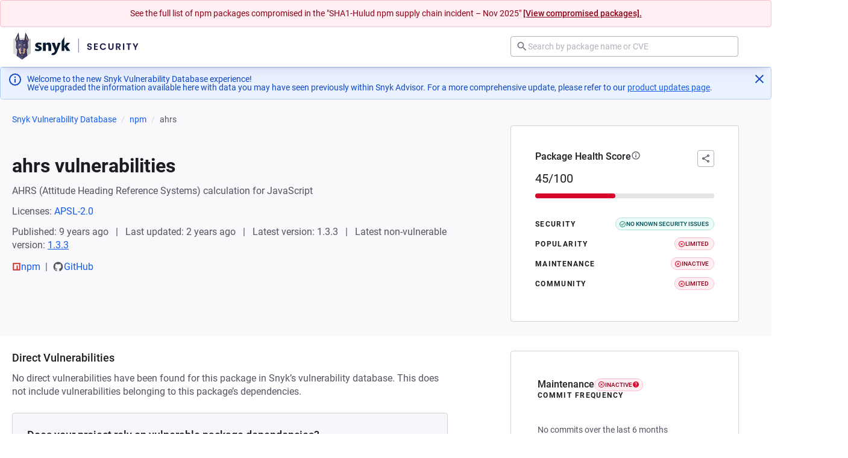

--- FILE ---
content_type: text/css; charset=utf-8
request_url: https://security.snyk.io/_nuxt/DetailsBox.BpIT4GoJ.css
body_size: -130
content:
.details-box__body[data-v-b656fac2]{font-size:.875rem;padding:24px}


--- FILE ---
content_type: text/css; charset=utf-8
request_url: https://security.snyk.io/_nuxt/BaseBlock.wLOFHwO-.css
body_size: 66
content:
.block[data-v-f869eef6]{background-color:var(--pcl-color-ui-bg);border:1px solid var(--pcl-color-ui-border);border-radius:var(--pcl-size-medium-radius);font-family:var(--pcl-typography-product-body-font-family);font-size:var(--pcl-typography-product-body-font-size);font-weight:var(--pcl-typography-product-body-font-weight);letter-spacing:var(--pcl-typography-product-body-letter-spacing);line-height:var(--pcl-typography-product-body-line-height)}.block--instruction[data-v-f869eef6]{background-color:var(--pcl-color-brand-snow);border-color:var(--pcl-color-ui-border)}.block--danger[data-v-f869eef6]{background-color:var(--pcl-color-danger-bg);border-color:var(--pcl-color-danger-bg-alt)}.block--success[data-v-f869eef6]{background-color:var(--pcl-color-success-bg);border:1px solid var(--pcl-color-success-bg-alt)}.block--warn[data-v-f869eef6]{background-color:var(--pcl-color-warn-bg);border:1px solid var(--pcl-color-warn-bg-alt)}.block--info[data-v-f869eef6]{background-color:var(--pcl-color-info-bg);border:1px solid var(--pcl-color-info-bg-alt)}


--- FILE ---
content_type: text/css; charset=utf-8
request_url: https://security.snyk.io/_nuxt/useScoreBadgeConfig.BQVuDlqF.css
body_size: -70
content:
.icon[data-v-f953c996]{display:inline-block;fill:currentColor;vertical-align:text-top}.icon--inherit[data-v-f953c996]{height:inherit;width:inherit}.icon[data-v-195761f3]{display:inline-block;fill:currentColor;vertical-align:text-top}.icon--inherit[data-v-195761f3]{height:inherit;width:inherit}


--- FILE ---
content_type: text/css; charset=utf-8
request_url: https://security.snyk.io/_nuxt/PackageVersionsTable.BIHjWAIq.css
body_size: 252
content:
.package-versions-table__container[data-v-f85b6b0e]{display:flex;flex-direction:column;margin-bottom:32px}.package-versions-table__container[data-v-f85b6b0e] h2.package-versions-table__title{font-family:var(--pcl-typography-product-heading5-font-family);font-size:var(--pcl-typography-product-heading5-font-size);font-weight:var(--pcl-typography-product-heading5-font-weight);letter-spacing:var(--pcl-typography-product-heading5-letter-spacing);line-height:var(--pcl-typography-product-heading5-line-height);margin:32px 0 0}.package-versions-table__pagination-header[data-v-f85b6b0e]{align-items:center;display:flex;justify-content:space-between}.package-versions-table__versions-info[data-v-f85b6b0e]{color:var(--pcl-color-ui-heading);font-family:var(--pcl-typography-product-heading7-font-family);font-size:var(--pcl-typography-product-heading7-font-size);font-size:.75rem;font-weight:var(--pcl-typography-product-heading7-font-weight);letter-spacing:var(--pcl-typography-product-heading7-letter-spacing);line-height:var(--pcl-typography-product-heading7-line-height);text-transform:var(--pcl-typography-product-heading7-text-transform)}.package-versions-table__see-all-link[data-v-f85b6b0e]{font-size:.875rem;text-decoration:underline}.package-versions-table__see-all-link[data-v-f85b6b0e]:hover{text-decoration:none}.package-versions-table__table-with-pagination[data-v-f85b6b0e]{margin:12px 0 0}.package-versions-table__table .package-versions-table__base-block[data-v-f85b6b0e]{border:0;margin:12px 0 0}@media only screen and (max-width:900px){.package-versions-table__table .package-versions-table__base-block .table-wrapper[data-v-f85b6b0e]{padding:0 12px}}


--- FILE ---
content_type: text/javascript; charset=utf-8
request_url: https://security.snyk.io/_nuxt/B4gErr-8.js
body_size: 595
content:
import{c as l,ao as p,v as s,ap as v,E as y,a6 as b,aq as h,ar as g,as as w,u as c}from"./RZIC6QDr.js";(function(){try{var e=typeof window<"u"?window:typeof global<"u"?global:typeof self<"u"?self:{},n=new e.Error().stack;n&&(e._sentryDebugIds=e._sentryDebugIds||{},e._sentryDebugIds[n]="7a0aabf0-afe4-4909-bbc5-2c38734ce57f",e._sentryDebugIdIdentifier="sentry-dbid-7a0aabf0-afe4-4909-bbc5-2c38734ce57f")}catch{}})();var m;function _(){return m}function I(e){return typeof e=="function"?e():c(e)}function i(e){if(e instanceof Promise||e instanceof Date||e instanceof RegExp)return e;const n=I(e);if(!e||!n)return n;if(Array.isArray(n))return n.map(t=>i(t));if(typeof n=="object"){const t={};for(const a in n)if(Object.prototype.hasOwnProperty.call(n,a)){if(a==="titleTemplate"||a[0]==="o"&&a[1]==="n"){t[a]=c(n[a]);continue}t[a]=i(n[a])}return t}return n}var H="usehead",u=typeof globalThis<"u"?globalThis:typeof window<"u"?window:typeof global<"u"?global:typeof self<"u"?self:{},f="__unhead_injection_handler__";function D(){return f in u?u[f]():p(H)||_()}function j(e,n={}){const t=n.head||D();if(t)return t.ssr?t.push(e,n):A(t,e,n)}function A(e,n,t={}){const a=s(!1),r=s({});v(()=>{r.value=a.value?{}:i(n)});const o=e.push(r.value,t);return y(r,d=>{o.patch(d)}),w()&&(b(()=>{o.dispose()}),h(()=>{a.value=!0}),g(()=>{a.value=!1})),o}var E=e=>typeof e=="function",O=(e,n)=>{if(!e)return;const t=l(()=>E(e)?e():e);j(()=>t.value?{script:[{type:"application/ld+json",innerHTML:JSON.stringify(t.value,null,"")}]}:{},n)};export{O as u};


--- FILE ---
content_type: text/javascript; charset=utf-8
request_url: https://security.snyk.io/_nuxt/Dfbq3vUj.js
body_size: 432
content:
import{d as p,e as d,o,w as n,h as s,f as i,a as _,B as l,p as c,t as r,_ as f}from"./RZIC6QDr.js";import{B as m}from"./D2NmtvMY.js";(function(){try{var t=typeof window<"u"?window:typeof global<"u"?global:typeof self<"u"?self:{},e=new t.Error().stack;e&&(t._sentryDebugIds=t._sentryDebugIds||{},t._sentryDebugIds[e]="d3965898-f4a3-47ed-913b-fafedfb70e6d",t._sentryDebugIdIdentifier="sentry-dbid-d3965898-f4a3-47ed-913b-fafedfb70e6d")}catch{}})();const y=""+new URL("patch-empty.D_sI5E4A.svg",import.meta.url).href,u={class:"empty-state"},g={class:"empty-state__content"},b={key:1,class:"empty-state__description"},v=p({__name:"EmptyState",props:{title:{},description:{}},setup(t){return(e,a)=>(o(),d(m,{variant:"white","no-padding":!1},{default:n(()=>[s("div",u,[s("div",g,[a[0]||(a[0]=s("div",{class:"empty-state__image"},[s("img",{src:y,alt:"No vulnerabilities found",class:"empty-state__dog"})],-1)),e.title?(o(),d(l,{key:0,level:2,class:"empty-state__title"},{default:n(()=>[c(r(e.title),1)]),_:1})):i("",!0),e.description?(o(),_("p",b,r(e.description),1)):i("",!0)])])]),_:1}))}}),B=f(v,[["__scopeId","data-v-45455329"]]);export{B as E};


--- FILE ---
content_type: text/javascript; charset=utf-8
request_url: https://security.snyk.io/_nuxt/Bdwmcufg.js
body_size: 335
content:
import{i as a}from"./961JW5mB.js";import{d as n,_ as d,e as o,o as r,w as l,W as i,n as p,g as c}from"./RZIC6QDr.js";(function(){try{var e=typeof window<"u"?window:typeof global<"u"?global:typeof self<"u"?self:{},s=new e.Error().stack;s&&(e._sentryDebugIds=e._sentryDebugIds||{},e._sentryDebugIds[s]="9e306ef9-9ece-4d52-9744-eb984dfdb5c2",e._sentryDebugIdIdentifier="sentry-dbid-9e306ef9-9ece-4d52-9744-eb984dfdb5c2")}catch{}})();const f=n({name:"BaseAllCaps",props:{wrapper:{type:String,default:"h3",validator:a(["h3","span"])},size:{type:String,default:null,validator:a(["medium","small"])}},computed:{computedClasses(){return{[`all-caps--${this.size}`]:!!this.size}}}});function u(e,s,t,m,_,b){return r(),o(c(e.wrapper),{class:p(["all-caps",e.computedClasses])},{default:l(()=>[i(e.$slots,"default",{},void 0,!0)]),_:3},8,["class"])}const w=d(f,[["render",u],["__scopeId","data-v-b2d6f27c"]]);export{w as B};


--- FILE ---
content_type: text/javascript; charset=utf-8
request_url: https://security.snyk.io/_nuxt/Cf5tiRX2.js
body_size: 594
content:
import{d as w,a5 as B,Z as C,a4 as k,c as a,e as D,o as u,w as $,a as _,f as b,W as r,m as A,g as S,aD as l,_ as z}from"./RZIC6QDr.js";(function(){try{var e=typeof window<"u"?window:typeof global<"u"?global:typeof self<"u"?self:{},s=new e.Error().stack;s&&(e._sentryDebugIds=e._sentryDebugIds||{},e._sentryDebugIds[s]="005c3ac6-e760-4750-b8de-234a7442de1d",e._sentryDebugIdIdentifier="sentry-dbid-005c3ac6-e760-4750-b8de-234a7442de1d")}catch{}})();const E={key:0,class:"button__icon button__icon--left"},R={key:1,class:"button__icon button__icon--right"},W=w({inheritAttrs:!1,__name:"BaseButton",props:{wrapper:{default:void 0},variant:{default:"default"},size:{default:"small"},state:{default:void 0}},setup(e){const s=B(),d=e,o=C(),{wrapper:c,variant:y,size:i,state:f}=k(d),n=a(()=>c.value?c.value:o.href?"a":"button"),m=a(()=>{const t={...o};return n.value==="a"&&typeof o.disabled<"u"&&(delete t.href,delete t["aria-labelledby"]),t}),h=a(()=>"type"in o?o.type:n.value==="button"?"button":void 0),g=a(()=>l(s.default)),p=a(()=>l(s.leftIcon)),v=a(()=>l(s.rightIcon)),I=a(()=>({[`button--${y.value}`]:!0,[`button--${i.value}`]:!!i.value,"button--icon-only":(v.value||p.value)&&!g.value,[`${f.value}`]:!!f.value}));return(t,x)=>(u(),D(S(n.value),A(m.value,{class:["button",I.value],type:h.value}),{default:$(()=>[p.value?(u(),_("span",E,[r(t.$slots,"leftIcon",{},void 0,!0)])):b("",!0),r(t.$slots,"default",{},void 0,!0),v.value?(u(),_("span",R,[r(t.$slots,"rightIcon",{},void 0,!0)])):b("",!0)]),_:3},16,["class","type"]))}}),N=z(W,[["__scopeId","data-v-ad47d4c5"]]);export{N as B};


--- FILE ---
content_type: text/javascript; charset=utf-8
request_url: https://security.snyk.io/_nuxt/DCAN2JrZ.js
body_size: 1103
content:
import{d as V,c as n,a as h,f as p,o as g,l as r,h as o,B as y,w as i,p as l,e as w,t as u,q as k,_ as P}from"./RZIC6QDr.js";import{B}from"./C5iQ7AM0.js";import{B as S}from"./AtRjQcYf.js";import{a as I}from"./B_G87KsR.js";import{d as N}from"./961JW5mB.js";import{a as T,b as A}from"./BqazKVqp.js";(function(){try{var s=typeof window<"u"?window:typeof global<"u"?global:typeof self<"u"?self:{},a=new s.Error().stack;a&&(s._sentryDebugIds=s._sentryDebugIds||{},s._sentryDebugIds[a]="590aa911-e621-4caf-bf63-01c89981290a",s._sentryDebugIdIdentifier="sentry-dbid-590aa911-e621-4caf-bf63-01c89981290a")}catch{}})();const L={key:0,class:"package-versions-table__container"},M={class:"package-versions-table__table-with-pagination"},C={class:"package-versions-table__pagination-header"},D={"data-snyk-test":"PackageVersionsTable: pagination info",class:"package-versions-table__versions-info"},x={"data-snyk-test":"PackageVersionsTable: table",class:"package-versions-table__table"},q={class:"table-wrapper"},O=V({__name:"PackageVersionsTable",props:{packageName:{type:String,required:!0},packageManager:{type:Object,required:!0},packageVersionsPaginated:{type:Object,required:!0},showSeeAllVersionsLink:{type:Boolean,default:!1},pageSize:{type:Number,default:10}},setup(s){const a=s,c=n(()=>[{dataKey:"version",title:"version",slot:"version"},{dataKey:"published",title:"published"},{dataKey:"severitySummary",title:"direct vulnerabilities",cellComponent:S,cellPropsMapper:({severitySummary:e})=>({totals:{issues:{critical:e.critical,high:e.high,medium:e.medium,low:e.low}},showCriticalSeverity:!0,showIssuesCount:!0})}]),b=n(()=>{var t;return(((t=a.packageVersionsPaginated)==null?void 0:t.versions)||[]).slice(0,a.pageSize)}),f=n(()=>b.value.map(e=>({version:e.name,published:N(e.publishedAt).format("D MMM, YYYY"),severitySummary:e.severitySummary,link:T(a.packageManager,a.packageName,e.name)}))),_=n(()=>{var t;return`${((t=a.packageVersionsPaginated)==null?void 0:t.totalVersions)||0} VERSIONS IN TOTAL`}),m=n(()=>A(a.packageManager,a.packageName,1)),v=n(()=>{var e;return a.showSeeAllVersionsLink&&((e=a.packageVersionsPaginated)==null?void 0:e.versions)&&a.pageSize<a.packageVersionsPaginated.totalVersions});return(e,t)=>s.packageVersionsPaginated&&s.packageVersionsPaginated.versions&&s.packageVersionsPaginated.versions.length?(g(),h("div",L,[r(y,{level:2,class:"package-versions-table__title"},{default:i(()=>t[0]||(t[0]=[l("Package versions")])),_:1}),o("div",M,[o("div",C,[o("span",D,u(_.value),1),v.value?(g(),w(k,{key:0,href:m.value,wrapper:"a",class:"package-versions-table__see-all-link","data-snyk-test":"PackageVersionsTable: see all versions link"},{default:i(()=>t[1]||(t[1]=[l(" See all versions ")])),_:1},8,["href"])):p("",!0)]),o("div",x,[r(B,{class:"package-versions-table__base-block"},{default:i(()=>[o("div",q,[r(I,{columns:c.value,rows:f.value,class:"table"},{version:i(({row:d})=>[r(k,{href:d.link,wrapper:"a","data-snyk-test":"PackageVersionsTable: version name"},{default:i(()=>[l(u(d.version),1)]),_:2},1032,["href"])]),_:1},8,["columns","rows"])])]),_:1})])])])):p("",!0)}}),R=P(O,[["__scopeId","data-v-f85b6b0e"]]);export{R as P};


--- FILE ---
content_type: text/javascript; charset=utf-8
request_url: https://security.snyk.io/_nuxt/BgFF-iuK.js
body_size: 795
content:
import{d as c,_ as p,a as t,o as a,h as r,n as u,a5 as f,c as l,l as h,f as _,W as m}from"./RZIC6QDr.js";(function(){try{var e=typeof window<"u"?window:typeof global<"u"?global:typeof self<"u"?self:{},s=new e.Error().stack;s&&(e._sentryDebugIds=e._sentryDebugIds||{},e._sentryDebugIds[s]="14419508-fe3e-4ebb-a729-32d846f436db",e._sentryDebugIdIdentifier="sentry-dbid-14419508-fe3e-4ebb-a729-32d846f436db")}catch{}})();const b=c({name:"SpinnerIcon",props:{size:{type:Number,default:void 0}},computed:{computedClasses(){return{"icon--inherit":!this.size}},hidden(){if(this.$attrs["aria-hidden"]!==void 0)return this.$attrs["aria-hidden"];if(!(this.$attrs["aria-label"]||this.$attrs["aria-labelledby"]||this.$attrs.title||this.$attrs.role))return!0}}}),g=["height","width"];function v(e,s,n,i,o,d){return a(),t("svg",{class:u(["icon icon--spinner",e.computedClasses]),height:e.size,width:e.size,viewBox:"0 0 24 24","aria-hidden":"true"},s[0]||(s[0]=[r("path",{d:"M17.83 12H22c0-5.5-4.5-10-10-10v4.17c3.17 0 5.83 2.6 5.83 5.83z"},null,-1),r("path",{d:"M12 2c5.5 0 10 4.5 10 10s-4.5 10-10 10S2 17.5 2 12 6.5 2 12 2zm0 15.83c3.2 0 5.83-2.62 5.83-5.83 0-3.2-2.62-5.83-5.83-5.83A5.85 5.85 0 0 0 6.17 12c0 3.2 2.62 5.83 5.83 5.83z",opacity:".2"},null,-1)]),10,g)}const y=p(b,[["render",v],["__scopeId","data-v-9d76b37a"]]),$={key:0,class:"loading-spinner__text"},z=c({__name:"BaseLoadingSpinner",props:{size:{default:"medium"},inline:{type:Boolean,default:!1},inverted:{type:Boolean,default:!1}},setup(e){const s=e,n=f(),i=l(()=>({[`loading-spinner--${s.size}`]:!0,"loading-spinner--inline":s.inline,"loading-spinner--inverted":s.inverted})),o=l(()=>!!n.default);return(d,B)=>(a(),t("div",{class:u(["loading-spinner",i.value]),"data-snyk-test":"LoadingSpinner"},[h(y,{class:"loading-spinner__image"}),o.value?(a(),t("span",$,[m(d.$slots,"default",{},void 0,!0)])):_("",!0)],2))}}),S=p(z,[["__scopeId","data-v-1b0789c1"]]);export{S as B};


--- FILE ---
content_type: image/svg+xml
request_url: https://security.snyk.io/_nuxt/patch-empty.D_sI5E4A.svg
body_size: 18464
content:
<svg width="61" height="63" viewBox="0 0 61 63" fill="none" xmlns="http://www.w3.org/2000/svg">
<path d="M36.3852 56.3887C38.3144 56.5356 42.8379 56.9067 44.5836 57.0799L45.5769 59.0503C46.6275 59.3224 47.5663 58.6719 48.3058 57.8817C49.2977 58.3212 50.8199 59.1143 51.4448 59.6746C51.6612 59.8696 51.7873 60.0354 51.8461 60.1984C51.5035 60.1562 51.1595 60.1432 50.8155 60.1286C50.4515 60.1141 50.0888 60.0981 49.7291 60.0486C49.6717 60.0413 49.6159 60.0326 49.56 60.0239C49.2776 59.9802 49.0052 59.9307 48.7315 59.9031C48.4793 59.8784 48.2256 59.8739 47.9619 59.9118C47.6882 59.9511 47.4143 59.9961 47.142 60.0412C46.325 60.1795 45.5109 60.3295 44.6824 60.4008C44.608 60.4066 44.532 60.4139 44.4561 60.4182C44.3558 60.4255 44.2568 60.4298 44.1594 60.4342C43.0414 60.4749 42.0768 60.3265 40.9187 60.5972C39.3793 60.9566 38.1439 61.1734 36.5372 61.1429C35.5783 61.124 34.6438 61.1588 33.7064 61.284C33.6348 61.2927 33.5631 61.3029 33.4914 61.3145C33.3281 61.3378 33.166 61.3656 33.0027 61.3947C32.4795 61.4893 31.9563 61.5635 31.4302 61.6144C31.1164 61.645 30.8011 61.6668 30.4843 61.6799C30.5316 61.3918 30.6019 61.0454 30.6205 60.766C30.6721 60.7573 30.7251 60.7471 30.7781 60.7354C31.7298 60.5142 32.7146 59.7692 33.5158 58.9994V58.9964C34.724 58.2062 35.6757 57.2836 36.3852 56.3887Z" fill="#F2F1F4"/>
<path d="M14.261 56.818C14.4344 58.1932 14.635 59.7459 14.7898 60.7543C12.8721 60.6859 10.9543 60.7165 9.02079 60.6146C6.99556 60.5084 4.79254 60.4924 2.79885 60.0617C2.27714 59.9496 1.52901 59.7794 1.18359 59.3516C1.41722 59.0125 2.05792 58.9092 2.46068 58.8103C4.17631 58.3853 5.97362 58.3255 7.73082 58.1305C8.91757 57.9996 10.0327 57.6708 11.1765 57.3609C12.2127 57.08 13.2319 56.9199 14.261 56.818Z" fill="#F2F1F4"/>
<path fill-rule="evenodd" clip-rule="evenodd" d="M42.6086 55.4281C42.7186 55.4281 42.8209 55.4727 42.8949 55.5477C42.9688 55.6227 43.0127 55.7267 43.0127 55.8383L43.0106 55.8798C43.0025 55.9619 42.9708 56.0381 42.9212 56.0995L42.8949 56.1289C42.8211 56.2039 42.7188 56.2487 42.6086 56.2487C42.4984 56.2487 42.3962 56.2038 42.3224 56.1289C42.2578 56.0634 42.2159 55.9757 42.2065 55.8798L42.2044 55.8383C42.2044 55.7265 42.2486 55.6226 42.3224 55.5477L42.3513 55.521C42.4219 55.4622 42.5123 55.4281 42.6086 55.4281Z" fill="#B3B2BD"/>
<path fill-rule="evenodd" clip-rule="evenodd" d="M52.1098 51.2916C52.237 51.2982 52.355 51.3531 52.4405 51.4413C52.5321 51.5343 52.5886 51.6624 52.5886 51.8031L52.5879 51.8294C52.5814 51.9596 52.5264 52.0778 52.4405 52.165C52.3546 52.2523 52.2381 52.3081 52.1098 52.3147L52.084 52.3154C51.9455 52.3154 51.8193 52.258 51.7276 52.165C51.6417 52.0778 51.5868 51.9596 51.5803 51.8294L51.5796 51.8031C51.5796 51.6633 51.6355 51.5328 51.7288 51.4401C51.8203 51.3478 51.9461 51.2909 52.084 51.2909L52.1098 51.2916Z" fill="#B3B2BD"/>
<path fill-rule="evenodd" clip-rule="evenodd" d="M45.6528 47.7867C45.7997 47.7867 45.9319 47.8468 46.0279 47.9443L46.0456 47.9631C46.1312 48.0587 46.1831 48.1854 46.1832 48.3252L46.1825 48.353C46.1756 48.491 46.1179 48.6145 46.0279 48.7059C45.9319 48.8034 45.7997 48.8635 45.6528 48.8635C45.5059 48.8635 45.3738 48.8034 45.2777 48.7059C45.1817 48.6084 45.1225 48.4743 45.1225 48.3252C45.1225 48.176 45.1817 48.0418 45.2777 47.9443L45.2962 47.9264C45.3904 47.8395 45.5151 47.7867 45.6528 47.7867Z" fill="#B3B2BD"/>
<path fill-rule="evenodd" clip-rule="evenodd" d="M47.3855 46.5047C47.514 46.5047 47.6302 46.5577 47.7147 46.6434L47.7448 46.6771C47.8114 46.7589 47.8513 46.8636 47.8513 46.9777L47.8508 47.002C47.8447 47.1227 47.7939 47.2315 47.7147 47.3119C47.6302 47.3977 47.514 47.4506 47.3855 47.4506C47.257 47.4506 47.1408 47.3977 47.0563 47.3119C46.9718 47.2262 46.9197 47.1081 46.9197 46.9777C46.9197 46.8472 46.9719 46.7292 47.0563 46.6434L47.0895 46.6129C47.1701 46.5453 47.2731 46.5047 47.3855 46.5047Z" fill="#B3B2BD"/>
<path fill-rule="evenodd" clip-rule="evenodd" d="M49.275 45.1567C49.4548 45.166 49.6188 45.244 49.7385 45.3656C49.8662 45.4952 49.9454 45.676 49.9454 45.873L49.9444 45.9099C49.9353 46.0926 49.8582 46.259 49.7385 46.3805C49.6188 46.5021 49.4549 46.5803 49.275 46.5896L49.2387 46.5904C49.043 46.5904 48.8666 46.51 48.739 46.3805C48.6114 46.2509 48.5321 46.0701 48.5321 45.873C48.5322 45.676 48.6113 45.4952 48.739 45.3656L48.7635 45.3418C48.889 45.2262 49.0568 45.1557 49.2387 45.1557L49.275 45.1567Z" fill="#B3B2BD"/>
<path fill-rule="evenodd" clip-rule="evenodd" d="M35.8859 0.898156C35.928 0.893549 35.9734 0.895896 36.0184 0.909241C36.1779 0.954862 36.3367 1.00362 36.4959 1.05846L36.4961 1.0586C36.8613 1.18515 37.2381 1.33613 37.596 1.52373L37.7258 1.5928C38.3734 1.94331 38.9991 2.38115 39.5602 2.97867C39.8449 3.28108 40.1404 3.64774 40.3751 4.04493L40.3753 4.04522C40.5106 4.27514 40.6372 4.50248 40.756 4.74995L40.8064 4.85724L40.8066 4.85781C40.9285 5.1262 41.025 5.39199 41.1214 5.6741C41.3266 6.27218 41.4515 6.93509 41.5338 7.56859C41.5877 7.9873 41.608 8.40511 41.6266 8.82812C41.6429 9.19764 41.6333 9.56853 41.6168 9.93148C42.8365 10.8918 43.9007 12.3737 44.5248 13.7671C44.6119 13.9605 44.7215 14.1461 44.8369 14.3371C44.9551 14.5004 45.0733 14.6662 45.1902 14.8396L45.3082 15.0179L45.3084 15.0181C45.5182 15.3427 45.7175 15.6786 45.9175 16.0308L46.0057 16.1885C46.2101 16.5609 46.405 16.9641 46.5888 17.4028L46.5889 17.403C46.9404 18.244 47.2161 19.1958 47.3698 20.3119L47.3989 20.5374C47.5309 21.6375 47.5 22.8513 47.2451 23.8625L47.245 23.8628C47.1905 24.0768 47.1242 24.3204 47.049 24.5142L47.0489 24.5141C46.9632 24.7377 46.8703 24.9599 46.7671 25.1529C46.768 25.2167 46.7684 25.2749 46.7708 25.3341V25.3349C46.8304 27.1092 47.2226 28.9046 47.686 30.419L47.7612 30.661C48.5453 33.1528 49.5678 35.373 50.6595 37.3425C50.8872 37.7539 51.1209 38.1494 51.3574 38.5384L51.595 38.9256C52.0331 39.6362 52.4979 40.2671 52.9639 40.9183L52.964 40.9185C53.4556 41.6065 53.9724 42.1975 54.4963 42.8185L54.5902 42.9289C55.0614 43.4781 55.5588 43.9869 56.0503 44.4656L56.092 44.5074C56.5146 44.9436 56.6642 45.5041 56.7134 46.4152L56.7135 46.4159C56.7281 46.7112 56.7151 46.9965 56.7009 47.2747C56.7078 47.401 56.7178 47.5383 56.7234 47.6692L56.7328 47.8551C56.7431 48.0408 56.7559 48.2269 56.7687 48.4137C56.7857 48.6624 56.803 48.9128 56.8153 49.1634L56.8227 49.2999C56.8419 49.6225 56.8716 49.9691 56.884 50.2927C56.8903 50.4572 56.902 50.6226 56.9141 50.7904C56.9261 50.9572 56.9384 51.1267 56.9457 51.2957L56.9554 51.4869C56.9589 51.55 56.9628 51.6128 56.9666 51.6757L56.9887 52.0606V52.0611C57.0001 52.3094 57.0129 52.5563 57.0272 52.8045C57.0602 53.3808 57.0777 53.9654 57.1047 54.5387L57.1098 54.6594C57.1141 54.7799 57.1163 54.9006 57.1183 55.0198C57.121 55.1794 57.1236 55.3366 57.1306 55.4927C57.1401 55.7031 57.1422 55.9145 57.1442 56.123C57.1462 56.3323 57.1479 56.5388 57.1564 56.7433C57.1608 56.8493 57.1619 56.9561 57.163 57.0601C57.1635 57.1124 57.164 57.1642 57.1649 57.2154L57.1693 57.3676L57.1694 57.3696L57.1736 57.5172V57.5189C57.1755 57.635 57.1752 57.7451 57.1781 57.854L57.1821 57.9628V57.963C57.1908 58.1399 57.1431 58.2753 57.0447 58.3671C56.9531 58.4525 56.838 58.4796 56.757 58.4924H56.7568C56.2765 58.5671 55.7778 58.6265 55.2829 58.6354C55.0268 58.6397 54.7614 58.6484 54.4992 58.6484C54.0759 58.6484 53.6586 58.6307 53.2439 58.6148C53.0341 58.6074 52.8133 58.582 52.6173 58.5681L52.617 58.568C52.1462 58.5341 51.672 58.4663 51.2095 58.3797C50.9221 58.3265 50.6296 58.2666 50.3411 58.1792C50.2024 58.1651 50.0607 58.1507 49.9185 58.1304C49.793 58.1128 49.6706 58.0719 49.5693 57.9809C49.4677 57.8896 49.4021 57.7612 49.3645 57.5972L49.3643 57.5964C49.3389 57.4825 49.3146 57.377 49.3199 57.2349C49.1821 57.4246 49.0396 57.6142 48.8892 57.7988C49.5469 58.1002 50.1624 58.4173 50.7092 58.7442L50.8822 58.8494C51.0251 58.9377 51.1642 59.0275 51.2944 59.1184L51.3716 59.173L51.3718 59.1733C51.7695 59.4614 52.0873 59.775 52.214 60.1265C52.3049 60.1486 52.3847 60.1742 52.4495 60.2037L52.3908 60.482C52.3386 60.482 52.269 60.4682 52.2544 60.466L52.2531 60.4658L52.2518 60.4656C51.8106 60.3936 51.3626 60.3918 50.6868 60.3859C50.0178 60.3804 49.7435 60.3522 49.3932 60.3079L49.0001 60.2584C48.6237 60.2134 48.381 60.2119 48.1805 60.23C47.9761 60.2485 47.8161 60.2868 47.5857 60.3283L47.5854 60.3285C47.0006 60.4329 46.4476 60.5521 45.8194 60.6565L45.5452 60.7002C44.8789 60.8015 44.2733 60.8749 43.1934 60.8647C41.8685 60.8531 41.51 60.9222 40.9077 61.0619C40.1509 61.2377 38.8928 61.5538 37.3353 61.6126C36.8776 61.6301 36.5101 61.6143 36.0794 61.6172C34.4057 61.6287 33.6938 61.7741 32.7335 61.9339L32.7333 61.9338C32.0298 62.0519 31.0649 62.1793 29.8813 62.1839L29.6417 62.1832C28.8793 62.1759 28.1551 62.1434 27.4268 62.1128C26.6978 62.0823 25.9641 62.0537 25.1783 62.0537C24.778 62.0537 24.4671 62.0666 24.1238 62.0775L23.7652 62.0871C21.8226 62.1282 19.9932 61.8188 18.9085 61.6355C18.1853 61.5138 17.371 61.4009 16.3584 61.3227C15.2507 61.2372 14.05 61.2067 12.8362 61.1816C11.6238 61.1565 10.3978 61.1369 9.24527 61.0727C7.9421 61.0001 6.58075 60.9401 5.37105 60.8351C4.57181 60.7656 3.79086 60.6562 3.14385 60.5336C2.5017 60.4118 1.97778 60.2747 1.70132 60.1456C1.48765 60.0456 1.28275 59.937 1.12954 59.823C1.05295 59.766 0.983687 59.7036 0.932465 59.6356C0.887716 59.5761 0.851268 59.5049 0.842884 59.4242L0.841064 59.3891C0.841105 59.2286 0.96082 59.084 1.11792 58.9726C1.28356 58.8552 1.5263 58.7478 1.84941 58.6686L2.10233 58.6078C2.70194 58.4667 3.3782 58.3308 4.30896 58.2231L4.48378 58.2034C5.36599 58.1074 6.36136 58.0474 7.2822 57.9622C7.96504 57.8999 8.36032 57.8437 8.8262 57.7531L8.98717 57.721C10.5967 57.3909 11.497 56.964 13.9471 56.716C13.9275 56.4461 13.9077 56.176 13.8879 55.906C13.8651 55.5944 13.8422 55.2826 13.8196 54.9709C13.5593 54.2578 13.315 53.437 13.1303 52.5371L13.1301 52.5369C13.075 52.2675 13.0303 52.003 12.9857 51.7167L12.9855 51.7165C12.8596 50.9022 12.7887 49.9322 12.8221 49.0153C12.8466 48.3214 12.9059 47.6088 13.0119 46.9764L13.0431 46.7946C13.2019 45.893 13.396 45.0947 13.6206 44.3365L13.6207 44.3364C13.685 44.1203 13.7499 43.8993 13.8161 43.6845L13.8163 43.6841C14.1662 42.5613 14.5391 41.5759 14.932 40.6466C15.1942 40.0249 15.4724 39.4308 15.7522 38.8876C16.1056 38.2032 16.472 37.5438 16.8511 36.9719C17.5675 34.9706 18.5177 33.0461 19.4531 31.148L19.4533 31.1479C19.9659 30.1113 20.4999 29.091 21.0449 28.0689C21.5328 27.155 22.0499 26.2397 22.5416 25.331C23.456 23.6388 24.4657 22.0074 25.4277 20.3602C26.1845 19.0641 27.0323 17.8175 27.8253 16.5591C28.5012 15.4845 29.2456 14.4524 29.963 13.4179C30.4874 12.6588 31.0515 11.9254 31.6227 11.2071C32.1359 10.559 32.7543 9.97267 33.3384 9.41149C34.0036 8.77293 34.7867 8.54902 35.67 8.56678C36.1645 8.56387 36.6775 8.55231 37.18 8.59065C37.53 8.6165 37.8785 8.64806 38.2255 8.69056C38.2733 8.33091 38.3131 7.97753 38.3131 7.60937C38.3131 7.28372 38.3017 6.9637 38.2668 6.65396L38.2666 6.65339C38.2296 6.3148 38.1857 5.98747 38.1157 5.66614C37.9065 4.70148 37.5558 3.79415 37.0528 3.08113C36.7056 2.58846 36.3157 2.20765 35.8898 1.85968C35.854 1.83049 35.8154 1.80321 35.7718 1.772C35.7296 1.74184 35.6828 1.70806 35.6383 1.67025C35.467 1.5269 35.4538 1.32231 35.5172 1.16803C35.5738 1.03035 35.7105 0.89422 35.8859 0.898156ZM14.2026 55.0188C14.2504 55.281 14.2972 55.5421 14.344 55.8025L14.4864 56.5904V56.5908C14.5438 56.9095 14.6012 57.2295 14.6585 57.5465L14.7184 57.8843C14.7379 57.9971 14.7572 58.1101 14.7763 58.2228C14.7955 58.3357 14.8146 58.4483 14.834 58.5605L14.8935 58.8954C14.9597 59.2593 15.0175 59.627 15.0774 59.9907L15.1421 60.369C16.1023 60.4074 16.997 60.4703 17.8051 60.5674C19.3744 60.7564 20.4488 61.0514 22.4245 61.1648C23.5103 61.2272 24.1823 61.15 25.2556 61.1485C26.6169 61.147 27.9573 61.236 29.2668 61.2693C29.6007 61.2781 29.9151 61.2768 30.2129 61.2695C30.2177 61.2225 30.2221 61.1757 30.2266 61.1291C29.3264 61.0961 28.5688 60.5182 28.0347 59.5582C27.9211 59.3541 27.8158 59.1448 27.7168 58.9321C27.6207 58.8755 27.5275 58.8204 27.4321 58.7675C27.1644 58.6206 26.9069 58.4741 26.6362 58.3324C26.0533 58.0263 25.4634 57.732 24.8442 57.448H24.8439C24.5839 57.3283 24.3123 57.2112 24.0377 57.1C23.0876 56.7185 22.1402 56.3736 21.0976 56.0623C20.0963 55.764 19.0455 55.5093 17.9584 55.327C16.7496 55.1232 15.501 55.0077 14.2026 55.0188ZM36.73 56.6897C36.5833 56.8751 36.4349 57.0537 36.2852 57.2268L36.2851 57.2269C35.3897 58.2599 34.4327 58.9698 33.4894 59.5776L33.2607 59.7247C32.5522 60.3247 31.7446 60.8462 30.9125 61.0534C30.9004 61.1161 30.8882 61.1786 30.8755 61.2408C31.5749 61.196 32.1644 61.1162 32.6652 61.0312C33.6803 60.8602 34.6776 60.7015 36.4987 60.741C38.1386 60.7756 39.2719 60.5539 40.0637 60.3931C40.4826 60.3084 40.8935 60.1884 41.4901 60.1192C41.9775 60.0626 42.4682 60.068 42.9527 60.0804C43.4399 60.0928 43.919 60.1123 44.397 60.0865L44.3971 60.0863C45.5147 60.0271 46.4059 59.8458 47.2579 59.7309C47.7116 59.6694 48.1701 59.5719 48.8247 59.6655C49.5033 59.7633 49.7258 59.8598 50.6033 59.9294C50.7862 59.9441 50.9646 59.959 51.1345 59.9748C51.0084 59.8631 50.8563 59.75 50.6913 59.6404C50.3269 59.3983 49.9276 59.1554 49.4967 58.9261L49.4941 58.9274L49.4309 58.894C49.088 58.7133 48.7417 58.5379 48.3775 58.3639C47.6609 59.067 46.8545 59.6062 45.8061 59.5197L45.8055 59.5196C45.7341 59.5134 45.6235 59.5054 45.52 59.4755C45.417 59.4458 45.2938 59.3868 45.2238 59.259L45.2235 59.2587C45.0846 59.003 44.9558 58.7242 44.8299 58.4728L44.8298 58.4725C44.6455 58.1023 44.4586 57.7331 44.2713 57.3638C43.0957 57.2478 41.9116 57.1395 40.7257 57.0338L39.5132 56.9263C38.587 56.8442 37.658 56.7663 36.73 56.6897ZM36.5759 9.45611C35.5136 9.45611 34.708 9.35571 33.9487 10.072C33.4831 10.5128 33.0111 10.9706 32.6041 11.4541C31.2485 13.0609 30.0714 14.798 28.9017 16.5489L28.9018 16.549C28.3862 17.3212 27.8765 18.0972 27.3785 18.8818L27.3784 18.8817C26.879 19.6706 26.3659 20.4495 25.8838 21.244C25.4316 21.9895 24.9633 22.6947 24.5244 23.4383C23.749 24.7538 22.9347 26.0295 22.1897 27.3548C21.8324 27.9934 21.4608 28.5976 21.1101 29.2254L20.9612 29.4961C20.3055 30.7089 19.6106 31.891 19.0058 33.1177L19.0056 33.1178C18.4585 34.2252 17.8931 35.3223 17.4103 36.4462C17.4142 36.4493 17.4182 36.4525 17.422 36.4562C17.4548 36.4879 17.4635 36.525 17.4661 36.5416C17.469 36.5597 17.4681 36.5749 17.4674 36.5829C17.4652 36.6077 17.4562 36.6377 17.4549 36.6422L17.4542 36.6443L17.4537 36.6465C17.3853 36.8696 17.3084 37.0605 17.241 37.2519L17.2408 37.2527C17.2179 37.3162 17.1948 37.3766 17.1725 37.4349C17.1499 37.4936 17.1283 37.55 17.1074 37.608L17.1072 37.6081C17.0186 37.8531 16.9216 38.0768 16.8315 38.2984L16.8316 38.2985C16.7395 38.5268 16.6492 38.7424 16.5586 38.9641L16.4677 39.1887C16.2686 39.6876 16.0618 40.1765 15.8625 40.6665C15.8099 40.7956 15.7545 40.9268 15.7071 41.0583L15.7068 41.059C15.6593 41.189 15.6099 41.3104 15.562 41.4292C15.5138 41.5487 15.4668 41.6662 15.4221 41.7925L15.422 41.7923C15.2688 42.2274 15.1139 42.6032 14.9689 43.0463C14.7619 43.6796 14.5555 44.2899 14.3659 44.9657L14.3658 44.9659C14.3346 45.0761 14.3041 45.1894 14.274 45.3043L14.1848 45.6529C14.1074 45.9608 14.0302 46.2903 13.9627 46.623L13.9344 46.7656C13.8343 47.2809 13.7447 47.7794 13.6736 48.3378L13.6735 48.3381C13.5626 49.1972 13.5058 50.1147 13.5384 51.0573C13.5533 51.486 13.5866 51.9008 13.6326 52.3026C13.6617 52.2934 13.6913 52.2844 13.7214 52.2757C14.1061 52.1643 14.4822 52.0906 14.9092 52.0218L15.0214 52.0044C15.5859 51.9218 16.1994 51.8941 16.7936 51.8845C17.2981 51.8742 17.7919 51.8993 18.2756 51.924C18.8365 51.952 19.4261 52.0224 19.9569 52.0984L20.1313 52.1242C21.0033 52.2577 21.8751 52.4532 22.631 52.6746C22.9865 52.778 23.3721 52.8942 23.7014 53.017C24.0074 53.1315 24.3352 53.2447 24.6362 53.3696C25.061 53.5461 25.5083 53.7274 25.8978 53.9207C25.924 53.9333 25.9602 53.9446 26.0263 53.9693C26.0855 53.9914 26.1583 54.021 26.2281 54.0635C26.2788 54.0944 26.3216 54.1202 26.3577 54.1418C26.3526 54.104 26.3461 54.0591 26.3377 54.0082C26.3178 53.8876 26.2913 53.744 26.2643 53.5984C26.2376 53.4536 26.2103 53.3066 26.1899 53.1818C26.1701 53.0613 26.1543 52.9484 26.1543 52.8786C26.1543 52.6363 26.1754 52.4558 26.2121 52.3344C26.23 52.2755 26.2556 52.2163 26.2957 52.1723C26.3407 52.1228 26.4173 52.0824 26.5058 52.1134C26.5756 52.1379 26.6171 52.1966 26.6402 52.2388C26.666 52.286 26.6855 52.3434 26.6998 52.4055C26.7286 52.5305 26.741 52.6954 26.7289 52.8878C26.7246 52.9562 26.7401 53.1549 26.7717 53.4378C26.8026 53.7137 26.847 54.0545 26.8953 54.3949C26.9436 54.7353 26.9956 55.0746 27.042 55.3478C27.0894 55.6267 27.1287 55.8229 27.1502 55.8882L27.3035 56.3504C27.4561 56.8072 27.6096 57.2503 27.7917 57.698L27.7918 57.6981C28.0034 58.2189 28.1924 58.724 28.4328 59.1733C28.6718 59.62 28.9552 59.9985 29.3461 60.2651C29.8215 60.5895 30.347 60.5938 30.8789 60.4216C31.4144 60.2482 31.9433 59.8992 32.4017 59.5389C32.7559 59.2606 33.1124 58.943 33.4321 58.6064C33.4385 58.5872 33.4476 58.5664 33.4613 58.5458C33.4796 58.5185 33.502 58.4977 33.5226 58.4813L33.5425 58.4663C33.5646 58.4497 33.5901 58.4305 33.6158 58.4118C33.9179 58.0905 34.2127 57.7608 34.4915 57.4053C34.9571 56.81 35.3665 56.1967 35.7626 55.5358L35.8832 55.3304C36.4792 54.2972 36.9663 53.1667 37.3946 51.9941C37.5925 51.4521 37.7708 50.8874 37.9443 50.3301C38.3124 49.1477 38.6697 47.96 38.9784 46.7588C39.2925 45.5368 39.6211 44.3192 39.9595 43.1063L39.9768 43.0446L40.0332 43.0157C40.1268 42.9682 40.2024 43.0326 40.2267 43.0696L40.2561 43.1144L40.2498 43.1677C40.2242 43.3843 40.1996 43.6081 40.1692 43.8282C40.0923 44.3925 39.9978 44.9612 39.8896 45.5186L39.8423 45.7568C39.7655 46.1366 39.686 46.5139 39.6028 46.8899C39.7851 47.2235 39.9672 47.5668 40.1436 47.9028L40.4503 48.4805C40.553 48.6728 40.6561 48.8651 40.7593 49.0575C40.9656 49.4421 41.1722 49.8275 41.376 50.2151C41.5952 50.6311 41.8158 51.0469 42.0391 51.461C42.4567 52.2361 42.8685 53.0228 43.2743 53.806L43.2745 53.8061C43.7101 54.6484 44.134 55.4935 44.5739 56.3302L44.7227 56.6155C45.0678 57.2826 45.3998 57.9579 45.7374 58.6256C45.7449 58.6404 45.7551 58.663 45.7635 58.6811C45.7731 58.7016 45.783 58.7224 45.7931 58.7414C45.7981 58.7509 45.8026 58.7589 45.8065 58.7654C46.2076 58.8383 46.7267 58.6871 47.0905 58.4502L47.0909 58.4499C47.3538 58.28 47.6373 58.066 47.8513 57.839C48.1828 57.4879 48.4995 57.136 48.7743 56.7474L48.7744 56.7471C49.0234 56.3967 49.2375 56.0241 49.4736 55.6469C49.6487 55.366 49.8284 55.0773 50.026 54.8028C50.056 54.6913 50.0978 54.5904 50.1326 54.5042L50.1328 54.5038C50.2645 54.1807 50.4084 53.872 50.5446 53.5665L50.5448 53.5662C50.5776 53.493 50.61 53.4268 50.623 53.3706C50.6939 53.0584 50.7751 52.8161 50.79 52.5091C50.7963 52.373 50.7739 52.2068 50.736 52.095L50.7358 52.0947C50.6329 51.7899 50.5153 51.5056 50.374 51.2696C50.3539 51.2364 50.3335 51.2047 50.3133 51.1741C50.3107 51.426 50.2729 51.6761 50.21 51.9061L50.2098 51.9067C50.1247 52.213 49.9604 52.5524 49.7247 52.7471L49.7248 52.7473C49.7317 52.7414 49.7007 52.7698 49.6777 52.7846C49.6706 52.7892 49.6578 52.7969 49.6415 52.803C49.6403 52.8034 49.6385 52.8039 49.6362 52.8047C49.6143 52.8266 49.5886 52.8497 49.5584 52.8698C49.5396 53.4794 49.1681 54.1096 48.5293 54.2905L48.5292 54.2906C47.9822 54.445 47.515 54.1788 47.1086 53.9802C47.0008 53.9283 46.8919 53.8856 46.7806 53.8485C46.8353 54.0459 46.8879 54.2434 46.9345 54.4391L46.6644 54.5329C46.4981 54.1559 46.3361 53.7761 46.177 53.392L46.1447 53.3171C46.1128 53.2423 46.0825 53.1674 46.0548 53.093L46.0211 53.0026C45.927 52.7722 45.8337 52.5407 45.743 52.3091L45.698 52.1981C45.6839 52.1622 45.6703 52.1258 45.6572 52.089C45.4232 51.4856 45.1949 50.878 44.9738 50.2718C44.0906 47.851 43.2329 45.4281 42.4169 42.9818L42.2507 42.4871C42.0836 41.9922 41.9138 41.4969 41.74 41.0067C41.5402 40.4464 41.3476 39.8746 41.1624 39.3078C41.018 38.8658 40.8679 38.4253 40.7172 37.9841C40.6043 37.6535 40.4909 37.3223 40.3799 36.9904L40.2697 36.6581C40.26 36.6285 40.2476 36.5869 40.2346 36.5434C40.2213 36.4989 40.2066 36.4501 40.1915 36.4027C40.1763 36.3551 40.1612 36.3108 40.1471 36.2748C40.1401 36.2569 40.1337 36.2423 40.1283 36.2312C40.1239 36.2221 40.1213 36.2176 40.1205 36.2164C40.0653 36.1427 40.0029 36.0588 39.937 35.9834C39.8691 35.9056 39.8076 35.8489 39.758 35.8215L39.7577 35.8214C39.7037 35.7913 39.6757 35.7836 39.6635 35.782C39.6629 35.7819 39.6624 35.7816 39.662 35.7816C39.6555 35.7861 39.6428 35.798 39.6168 35.8314C39.5952 35.8591 39.5562 35.9131 39.5172 35.9611C39.2285 36.3158 38.909 36.651 38.6177 36.9811L38.6175 36.9813C38.0719 37.598 37.5024 38.1779 36.9454 38.7622C36.7272 38.9909 36.5407 39.2125 36.3478 39.4361C36.1557 39.6587 35.9585 39.8819 35.7239 40.1059C35.2673 40.5422 34.753 41.0725 34.2745 41.4925L34.2743 41.4926C34.0003 41.7323 33.6306 42.1059 33.221 42.4835C32.8216 42.8518 32.3898 43.2182 32.0233 43.4043C31.9093 43.4621 31.812 43.4954 31.7299 43.4994C31.6422 43.5036 31.5474 43.4725 31.5006 43.378C31.4623 43.3006 31.4776 43.2197 31.4946 43.1712C31.5116 43.1228 31.5444 43.0656 31.595 43.0287L31.7484 42.9129C32.513 42.3292 33.2425 41.6765 33.9751 41.0145C34.2546 40.7614 34.5264 40.4968 34.7979 40.226C34.7995 40.2181 34.8014 40.2101 34.8031 40.2019C34.8077 40.1796 34.8126 40.1558 34.8179 40.132C34.888 39.8034 34.9795 39.4873 35.0696 39.1797C35.223 38.6535 35.4056 38.1569 35.5813 37.6681C35.8331 36.9639 36.1052 36.2928 36.3725 35.6164C36.603 35.0308 36.8578 34.4562 37.0913 33.8845C37.2931 33.3883 37.5113 32.9161 37.7238 32.4411L37.841 32.1803C38.1076 31.5928 38.3848 31.0179 38.6591 30.4429C38.2141 29.2355 37.875 28.0037 37.5791 26.6854L37.5195 26.4163C37.4005 25.8733 37.3069 25.3193 37.2065 24.7773C37.1056 24.2331 36.9973 23.6978 36.8482 23.182C36.163 20.8093 35.0622 18.8205 33.8679 16.9916L34.1043 16.8272C35.4569 18.7684 36.7849 20.9216 37.562 23.5701L37.6355 23.8279C37.7372 24.1965 37.819 24.5812 37.9002 24.9611C37.9715 25.2948 38.0423 25.625 38.1261 25.9442L38.1628 26.0803L38.1629 26.0806C38.2108 26.2546 38.2547 26.4336 38.2981 26.6101C38.3417 26.7873 38.3849 26.9624 38.4322 27.1322L38.489 27.3326C39.0802 29.3964 39.8102 31.2565 40.7828 32.9351L40.8874 33.114C41.4132 34.0048 41.9836 34.84 42.5852 35.5698C43.7034 36.928 44.8825 38.1136 46.1325 39.1598C46.8266 39.7402 47.5126 40.3712 48.1853 41.0032L48.3306 41.1402C49.0558 41.8283 49.7659 42.5645 50.4298 43.4009L50.43 43.401C51.1165 44.2676 51.8029 45.2854 52.2815 46.4749C52.2866 46.4841 52.2919 46.4933 52.2979 46.5036L52.3211 46.5445L52.3214 46.5451C52.5999 47.0593 52.882 47.6274 53.1206 48.313C53.2795 48.7691 53.4365 49.2776 53.5529 49.83L53.5863 49.9914C53.6624 50.3671 53.7262 50.7384 53.7744 51.1573L53.7923 51.3223C53.7978 51.3765 53.8028 51.4301 53.8075 51.4836L53.8338 51.8107C53.8556 52.1006 53.86 52.3982 53.8671 52.6913L53.8692 52.8172C53.8703 52.9436 53.8686 53.0714 53.8678 53.1952C53.867 53.3202 53.8671 53.4421 53.8713 53.5594L53.8769 53.6753C53.8998 54.0393 53.8942 54.416 53.8086 54.7203C53.9384 54.6287 54.0868 54.5717 54.2517 54.5738H54.2888C54.473 54.578 54.6375 54.6496 54.7812 54.7287C54.858 54.771 54.9341 54.8184 55.0048 54.8616C55.0771 54.9057 55.1452 54.9464 55.213 54.9801L55.1106 55.2507C54.8733 55.1819 54.6734 55.1114 54.4638 55.1029L54.4218 55.1021C54.3382 55.1021 54.2572 55.1359 54.2011 55.2363C54.0657 55.4814 54.0148 55.8337 53.9551 56.1699L53.955 56.1707C53.9219 56.3509 53.898 56.5277 53.8926 56.71L53.8914 56.7886C53.8914 57.1241 53.9531 57.4433 54.0229 57.7726C54.3159 57.7691 54.5989 57.7702 54.8852 57.7537L54.8859 57.7536C55.0391 57.7455 55.1623 57.7495 55.2938 57.7341L55.3491 57.7286C55.4044 57.724 55.459 57.7219 55.5091 57.7196C55.578 57.7165 55.64 57.7131 55.6992 57.7041C55.7999 57.6885 55.9008 57.6821 55.9935 57.6757C56.0886 57.6691 56.176 57.6625 56.2611 57.6478H56.2616C56.2678 57.6468 56.275 57.6459 56.2793 57.6454C56.2799 57.6454 56.2805 57.6452 56.2811 57.6451C56.2811 57.6425 56.2812 57.6398 56.2811 57.6372C56.2798 57.5731 56.2779 57.5001 56.2779 57.4813C56.2779 57.1333 56.27 56.7846 56.2621 56.4342C56.2542 56.0844 56.2463 55.7326 56.2463 55.3814C56.2463 54.8274 56.2377 54.2657 56.2463 53.7071C56.2505 53.3871 56.2451 53.0489 56.2551 52.7241V52.7238C56.2622 52.5094 56.2654 52.293 56.2684 52.0754C56.2714 51.8581 56.2742 51.6393 56.2807 51.4218C56.2898 51.1283 56.2946 50.8253 56.3013 50.5241L56.2943 50.5347L56.3124 50.0282C56.3252 49.667 56.3295 49.3048 56.3381 48.9415V48.9411C56.3424 48.7803 56.3467 48.6194 56.351 48.4586C56.355 48.3075 56.359 48.1563 56.363 48.0051C56.3361 47.9284 56.3169 47.8273 56.3072 47.768C56.2636 47.5145 56.2285 47.2434 56.1921 46.9767C56.1556 46.7084 56.1177 46.4433 56.0685 46.1954C55.9682 45.6898 55.8271 45.2942 55.5919 45.0865C55.4104 44.926 55.2119 44.7634 55.0242 44.5875L54.8556 44.4281C54.0716 43.6784 53.3264 42.8441 52.5931 41.9208L52.4362 41.7215C51.7128 40.7966 51.0428 39.7591 50.3824 38.6673C50.1063 38.2109 49.8424 37.7217 49.5815 37.2297C48.9549 36.048 48.3712 34.7532 47.8797 33.3397C47.6935 32.8017 47.5147 32.2494 47.3512 31.6755L47.2821 31.4281C46.7925 29.6363 46.4098 27.5894 46.4374 25.508L46.3031 25.5262L46.3125 25.351C46.3227 25.1595 46.3417 24.9549 46.365 24.7685C46.3793 24.6532 46.3933 24.5371 46.4073 24.4207C46.4212 24.3044 46.4352 24.1876 46.4495 24.0716C46.502 23.6465 46.5362 23.2204 46.5633 22.7784L46.5735 22.5801C46.593 22.1154 46.5819 21.6384 46.5532 21.1799V21.1796C46.4925 20.1856 46.2962 19.3161 46.0678 18.4613C45.9997 18.2063 45.93 17.9724 45.8544 17.7274L45.8542 17.7271C45.7154 17.2739 45.562 16.8616 45.3991 16.4392L45.3156 16.2293C45.1184 15.7454 44.9044 15.3017 44.688 14.87L44.6881 14.8699C44.6868 14.8673 44.6854 14.8649 44.6844 14.8629C44.5191 14.649 44.3255 14.4222 44.1752 14.1697L44.1453 14.1181C43.5636 13.0838 42.8536 12.123 42.0062 11.2942C41.2382 10.5432 40.4999 10.0046 39.486 9.77714C38.5964 9.57868 37.721 9.47018 36.7677 9.45739L36.5759 9.45611ZM13.9362 57.0655L13.9357 57.0656C12.5761 57.2333 11.6222 57.4744 10.879 57.698C10.2945 57.8734 9.65794 58.0458 8.93972 58.2124C8.26289 58.3706 7.4598 58.4615 6.41354 58.5662C5.61881 58.6461 4.92406 58.7231 4.23141 58.8188C3.7105 58.8909 3.30586 58.973 2.91654 59.0584C2.38579 59.1743 1.97686 59.2857 1.70314 59.4033C1.99265 59.5563 2.38976 59.6795 3.14175 59.8209C4.06782 59.9951 5.15951 60.0907 6.6326 60.1605L6.88398 60.1717C7.13738 60.1823 7.39645 60.191 7.65521 60.1996C7.8731 60.2068 8.09084 60.2141 8.30439 60.2223L8.30062 60.2185L8.6707 60.2363C9.96731 60.2987 11.3563 60.3117 12.7496 60.319C13.2732 60.3203 13.7804 60.3289 14.2733 60.3411C14.2453 60.117 14.2209 59.8844 14.1946 59.6626V59.6618C14.1729 59.4707 14.1554 59.277 14.1382 59.0837L14.0531 58.1202C14.0257 57.7982 13.9998 57.4749 13.9775 57.1495C13.9754 57.1204 13.9732 57.0909 13.9711 57.0616C13.9591 57.0629 13.9475 57.064 13.9362 57.0655ZM51.4144 54.8447C51.3837 54.8386 51.3293 54.849 51.246 54.9372C51.1653 55.0226 51.0824 55.1564 51.0034 55.3222L51.0036 55.3223C50.8101 55.7307 50.6497 56.266 50.5351 56.885L50.5352 56.8851C50.4844 57.1625 50.4404 57.4611 50.4277 57.7672L50.5516 57.8091C50.6341 57.8051 50.7174 57.8011 50.801 57.7979C50.7807 57.69 50.7663 57.5784 50.7613 57.4678L50.7581 57.3675C50.7561 57.2645 50.7579 57.1553 50.7659 57.0576C50.8014 56.6195 50.8974 56.1857 51.0324 55.7788V55.7785C51.0912 55.6023 51.1595 55.4057 51.2424 55.2298L51.2747 55.1627C51.3253 55.0596 51.3818 54.9541 51.4441 54.8517C51.4344 54.8492 51.4249 54.8467 51.4154 54.8448L51.4144 54.8447ZM52.6106 54.7917L52.6104 54.7915C52.5157 54.7999 52.4605 54.8534 52.3579 55.003L52.3581 55.0031C52.23 55.1907 52.1356 55.3856 52.0431 55.6131L52.043 55.6132C51.9426 55.8596 51.8641 56.1011 51.7937 56.3597L51.7939 56.3599C51.7259 56.6121 51.6809 56.8732 51.6395 57.1401L51.6393 57.1402C51.6216 57.2536 51.6153 57.3621 51.6032 57.4894V57.4897C51.594 57.585 51.5913 57.6848 51.5922 57.7863C51.9441 57.7842 52.296 57.784 52.6474 57.784H52.6502C52.7675 57.784 52.8848 57.7848 53.0015 57.7855C53.0503 57.7859 53.099 57.7859 53.1476 57.7861C53.1416 57.7672 53.1356 57.748 53.1297 57.7286L53.1051 57.6429C53.0515 57.4426 53.0245 57.2402 53.0103 57.0331C52.9922 56.7717 53.012 56.5349 53.0457 56.2938C53.1037 55.8776 53.2405 55.4539 53.4517 55.1215C53.3485 55.0599 53.2534 55.0019 53.157 54.9587L53.1569 54.9585C53.0572 54.9136 52.9631 54.8685 52.8664 54.835C52.7706 54.8018 52.6857 54.7853 52.6106 54.7917ZM16.4165 52.4431C15.9211 52.423 15.4589 52.4358 14.9749 52.4662L14.9751 52.4663C14.5304 52.4947 14.0841 52.5713 13.678 52.6655C13.7766 53.3825 13.9162 54.0476 14.0758 54.655C14.7422 54.5942 15.4383 54.567 16.1316 54.5752C17.0076 54.5869 17.8679 54.6411 18.7029 54.7526C19.786 54.8974 20.8986 55.1155 21.8907 55.4121C22.4041 55.5656 22.9494 55.723 23.4328 55.9073C23.9016 56.0848 24.368 56.2647 24.8221 56.4579C25.6463 56.8071 26.4675 57.2005 27.2035 57.6105C26.9416 56.8353 26.6947 56.043 26.5075 55.2348C26.4961 55.2289 26.4847 55.2231 26.4736 55.2172C26.3063 55.1309 26.109 55.0371 25.9396 54.9453C25.6641 54.7969 25.3403 54.6541 25.0238 54.5103C24.4167 54.2346 23.7573 53.9785 23.0737 53.7409L23.0734 53.7408C22.6937 53.6079 22.2834 53.4792 21.877 53.3619C20.236 52.8857 18.3968 52.5255 16.4165 52.4431ZM42.2933 53.3441C42.1375 53.7056 41.9854 54.0728 41.8319 54.44C41.7976 54.522 41.7613 54.6251 41.7198 54.7412C41.679 54.8553 41.6339 54.9798 41.584 55.0969C41.5345 55.2133 41.4778 55.3288 41.4117 55.4231C41.3476 55.5146 41.2618 55.6047 41.148 55.6411C40.9711 55.6976 40.7604 55.7074 40.5963 55.7074C40.2451 55.7074 39.9151 55.7318 39.5494 55.7379C38.8351 55.7505 38.1109 55.7363 37.4015 55.7379C37.2899 55.9158 37.1754 56.0855 37.0591 56.2485C37.301 56.2653 37.5427 56.2823 37.7826 56.3016C38.1568 56.3309 38.536 56.3581 38.913 56.387L39.2891 56.4166L39.2894 56.4167C39.6871 56.4501 40.0916 56.479 40.4924 56.5097C41.0198 56.5504 41.5464 56.5912 42.0714 56.6349C42.7073 56.6861 43.3493 56.7377 43.9845 56.794C43.414 55.6482 42.8527 54.4955 42.2933 53.3441ZM35.8577 56.5703C35.8034 56.6371 35.7462 56.7025 35.6875 56.7679C35.6874 56.768 35.6874 56.7683 35.6872 56.7685C35.746 56.703 35.8033 56.6373 35.8577 56.5703ZM40.5642 49.7324C40.532 49.8267 40.4997 49.9182 40.4672 50.0082C40.427 50.1198 40.3873 50.2293 40.3492 50.3424L40.3491 50.343C40.2905 50.5148 40.2301 50.6811 40.1706 50.8458C40.111 51.011 40.0521 51.1751 39.9954 51.3449L39.9952 51.3448C39.9484 51.4861 39.8983 51.619 39.8497 51.7489C39.8008 51.8795 39.7531 52.0075 39.7091 52.1434C39.6671 52.2746 39.6235 52.363 39.565 52.4286C39.5097 52.4906 39.4418 52.5276 39.4047 52.5521L39.404 52.5526C39.2039 52.6835 39.0179 52.7934 38.8342 52.9393L38.8339 52.9394C38.7185 53.0305 38.6205 53.0931 38.5372 53.2L38.5369 53.2006C38.5096 53.2353 38.4788 53.3078 38.4417 53.417C38.4096 53.5117 38.3727 53.6328 38.3337 53.7295C38.2123 54.1237 38.077 54.4876 37.93 54.7921C37.8817 54.8918 37.8324 54.9886 37.7825 55.083C37.8572 55.0773 37.9315 55.0721 38.005 55.0669C38.1681 55.0555 38.3279 55.0436 38.4866 55.0245C38.6499 55.0049 38.8137 54.9967 38.9716 54.9888C39.1312 54.9808 39.2852 54.9729 39.4372 54.9547H39.4375C39.6589 54.9286 39.8812 54.9164 40.0983 54.9044C40.3168 54.8923 40.5304 54.8805 40.7417 54.8556H40.742C40.747 54.855 40.7518 54.8547 40.7563 54.8544C40.7859 54.79 40.8122 54.7181 40.8381 54.6396C40.8662 54.5546 40.8966 54.4548 40.9287 54.3645L40.9288 54.3641C41.1881 53.6414 41.4866 52.9574 41.7799 52.2791C41.5696 51.8407 41.3606 51.4016 41.1517 50.9628C40.9562 50.5523 40.7605 50.1421 40.5642 49.7324ZM45.1092 39.4907L45.2094 39.9463L45.2095 39.9464C45.318 40.4414 45.4439 40.9432 45.5806 41.4282L45.6398 41.635L45.6399 41.6356C45.6984 41.8395 45.7561 42.0511 45.8194 42.2458L45.847 42.3282L45.8471 42.3288C45.9954 42.7662 46.1229 43.2003 46.2754 43.6186L46.3424 43.7968L46.3426 43.7972C46.4 43.9462 46.4419 44.0665 46.4463 44.1947C46.4507 44.3253 46.416 44.4498 46.3559 44.6105C46.2569 44.8745 46.1457 45.1384 46.0354 45.394L45.9259 45.6465C45.5928 46.4142 45.2282 47.146 44.8707 47.8782C44.9471 48.1016 45.0238 48.3251 45.098 48.5511L45.2756 49.0843C45.3731 49.3742 45.4714 49.6649 45.5687 49.9558C45.5724 49.9304 45.5764 49.9056 45.581 49.8817L45.5812 49.8809C45.6412 49.5806 45.7542 49.2727 45.8951 49.0416L45.8952 49.0414C46.0594 48.7732 46.2895 48.5838 46.5584 48.5557L46.5616 48.5554L46.5647 48.5553C46.6527 48.55 46.7441 48.5611 46.8329 48.5932C46.9817 48.4593 47.1553 48.3699 47.3434 48.3461C47.3784 48.2863 47.4179 48.226 47.4636 48.1669L47.4643 48.166C47.6537 47.9245 47.9565 47.7252 48.343 47.7168H48.3461C48.5682 47.7168 48.7807 47.7544 48.981 47.8124C49.3506 47.9182 49.6445 48.0926 49.8648 48.3537L49.9079 48.4072L49.9093 48.4089C49.967 48.4861 50.0122 48.5652 50.0498 48.6439C50.1719 48.6961 50.2925 48.7575 50.4107 48.8281L50.4608 48.8594C50.9352 49.17 51.0959 49.71 51.1437 50.2285L51.1521 50.3353V50.3359C51.1646 50.5404 51.1853 50.7633 51.1882 50.9818L51.1889 51.138C51.1882 51.2793 51.1842 51.4197 51.1795 51.5588C51.2083 51.6081 51.2378 51.6592 51.2664 51.7124C51.4216 51.9978 51.5288 52.3337 51.5149 52.7525C51.5074 52.9873 51.4763 53.2088 51.4448 53.4224L51.4446 53.4226C51.4392 53.4588 51.4298 53.5416 51.4158 53.5957L51.4159 53.5958C51.3819 53.7301 51.3389 53.8488 51.2974 53.9626L51.335 53.9599C51.6174 53.9436 51.8851 54.0468 52.1257 54.1579C52.245 54.1016 52.3738 54.0691 52.514 54.0689C52.6728 54.0672 52.8273 54.1066 52.9675 54.1743C52.976 54.1784 52.9846 54.1829 52.993 54.1871C53.0004 54.0452 52.9958 53.8872 52.99 53.7342L52.9819 53.5105C52.9799 53.4333 52.9791 53.3545 52.9814 53.2786C52.9898 52.9367 52.9849 52.6071 52.9739 52.2739L52.9613 51.9386C52.94 51.4238 52.8918 50.8838 52.8292 50.3943L52.8291 50.394C52.7822 50.0222 52.7127 49.6045 52.6393 49.2691C52.5452 48.8406 52.4388 48.4148 52.3204 48.0456C52.1219 47.4266 51.9052 46.8946 51.6717 46.4088L51.6073 46.2785C51.5864 46.2369 51.5652 46.1953 51.5439 46.1534C50.9907 45.2715 50.3808 44.4812 49.7426 43.7756L49.7423 43.7753C49.3712 43.3635 48.9891 42.9369 48.6039 42.583C48.4316 42.4248 48.2614 42.2627 48.0925 42.102C47.9232 41.9409 47.7551 41.781 47.5851 41.6258L47.585 41.6256C46.9334 41.0279 46.2685 40.4558 45.6048 39.8867L45.6045 39.8866C45.4367 39.7419 45.2686 39.5968 45.1005 39.4503C45.1034 39.4637 45.1063 39.4772 45.1092 39.4907ZM46.5996 51.2515C46.5252 51.3338 46.4603 51.4245 46.4071 51.5207C46.3421 51.6407 46.2982 51.7455 46.255 51.8755L46.2551 51.8757C46.2433 51.9128 46.2333 51.9498 46.2245 51.9864C46.2833 52.1697 46.3424 52.3547 46.3977 52.5411L46.4534 52.7286H46.4501C46.4771 52.8184 46.5042 52.9084 46.5315 52.9988C46.6467 53.034 46.762 53.0665 46.8806 53.1006L46.9256 53.1136C47.1481 53.1818 47.3461 53.2858 47.5375 53.3947L47.65 53.4608C47.7572 53.5251 47.851 53.5836 47.9553 53.6332C48.0865 53.6955 48.2154 53.7328 48.3619 53.7256H48.3624C48.5943 53.7147 48.7975 53.5946 48.953 53.4125C49.0763 53.2681 49.1651 53.0893 49.2103 52.9094C48.9796 52.8592 48.7779 52.7105 48.6178 52.5185L48.6172 52.5178C48.5339 52.4165 48.4749 52.3092 48.4283 52.1939C48.1735 52.2091 47.9113 52.1412 47.6866 51.9455L47.6855 51.9445C47.6116 51.8787 47.544 51.8042 47.4845 51.7222C47.3526 51.7073 47.2233 51.674 47.098 51.622L47.0966 51.6215C46.9721 51.5682 46.86 51.4944 46.752 51.4052L46.7519 51.405C46.6963 51.359 46.6459 51.3072 46.5996 51.2515ZM49.6891 52.7485C49.6893 52.7483 49.6896 52.7481 49.6897 52.748C49.6898 52.7478 49.6898 52.7474 49.69 52.7473C49.6897 52.7475 49.6895 52.7481 49.6891 52.7485ZM49.4176 50.6484C49.3875 50.6547 49.3508 50.6715 49.3084 50.7037C49.2621 50.7389 49.2162 50.7865 49.1733 50.8393L49.1732 50.8394C49.0853 50.9473 49.0098 51.103 48.9637 51.2609L48.9634 51.2618C48.9032 51.4636 48.8797 51.7198 48.9136 51.9489C48.9285 52.0492 48.9527 52.1392 48.9877 52.2139L49.0034 52.245L49.0036 52.2452C49.1068 52.4362 49.2541 52.5615 49.3868 52.5887L49.4061 52.5907C49.4081 52.5899 49.4122 52.5884 49.4187 52.5844C49.4267 52.5795 49.4363 52.5725 49.4485 52.5627C49.4506 52.561 49.4526 52.5591 49.4547 52.5574C49.4759 52.4252 49.4981 52.2999 49.5171 52.1701L49.5172 52.1697C49.5468 51.9725 49.5693 51.7758 49.5833 51.5738L49.5869 51.5099C49.5938 51.3599 49.5912 51.2026 49.5793 51.0564L49.5716 50.9885C49.562 50.9206 49.5466 50.8533 49.5245 50.7951C49.4942 50.7151 49.4578 50.6699 49.4239 50.65L49.4237 50.6498C49.4235 50.6497 49.4225 50.6492 49.4204 50.6487C49.4196 50.6485 49.4187 50.6486 49.4176 50.6484ZM39.4796 47.4422C39.3151 48.1498 39.1371 48.8521 38.9418 49.5513C38.9328 49.9625 38.907 50.3839 38.8787 50.7833C38.8518 51.1549 38.8059 51.5411 38.7445 51.9267C38.7913 51.8948 38.837 51.863 38.8826 51.8298C38.8842 51.826 38.8864 51.8215 38.8884 51.816C38.893 51.8032 38.8979 51.7887 38.9031 51.7728C38.9079 51.758 38.9135 51.7403 38.9184 51.7255C39.0556 51.3134 39.2033 50.9161 39.34 50.5182L39.3402 50.5178C39.567 49.8639 39.7954 49.2335 40.0186 48.5771C39.9718 48.4796 39.9253 48.3829 39.8791 48.2841C39.7461 48.003 39.6132 47.7216 39.4796 47.4422ZM48.4531 49.3737C48.3777 49.3816 48.2819 49.4491 48.1973 49.5836C48.1205 49.7068 48.0496 49.8473 47.9977 49.9917L47.9976 49.992C47.926 50.19 47.8682 50.3777 47.8271 50.5822C47.7772 50.8292 47.7787 51.0719 47.8454 51.3004L47.8597 51.346C47.9517 51.6235 48.1248 51.7714 48.3191 51.8291C48.243 51.4341 48.2851 50.9873 48.4521 50.6355L48.4522 50.6351C48.5293 50.4738 48.6441 50.3113 48.7664 50.1971C48.8319 50.136 48.9024 50.0803 48.9778 50.0341C48.926 49.8609 48.8591 49.704 48.7691 49.5797L48.7502 49.5553C48.6552 49.437 48.5468 49.3728 48.4679 49.3728L48.4531 49.3737ZM47.5213 49.0984C47.4792 49.0868 47.441 49.0904 47.403 49.1066C47.3921 49.1136 47.3811 49.1206 47.3707 49.1271C47.3586 49.1347 47.3471 49.1419 47.336 49.149C47.2773 49.1948 47.2176 49.2676 47.1653 49.3624L47.1652 49.3629C47.0435 49.5819 46.9373 49.8928 46.9027 50.1694V50.1705L46.9016 50.1794C46.883 50.3324 46.8836 50.4915 46.9103 50.6335C46.9622 50.9056 47.0884 51.0932 47.2446 51.2193C47.1785 50.9927 47.1532 50.7447 47.1712 50.4902V50.4897C47.206 50.0212 47.3579 49.4978 47.6121 49.1329C47.5812 49.1183 47.5507 49.1066 47.5213 49.0984ZM46.2378 50.3801L46.2376 50.3808C46.224 50.4742 46.2111 50.5498 46.2058 50.6322V50.6331C46.2013 50.6985 46.1978 50.7631 46.1951 50.8289C46.2361 50.7996 46.279 50.7723 46.3237 50.7476C46.2837 50.6306 46.2545 50.5062 46.238 50.3773C46.2379 50.3782 46.2379 50.3792 46.2378 50.3801ZM49.2971 49.0579C49.482 49.2944 49.6007 49.6054 49.6396 49.933C49.6823 49.946 49.7242 49.9628 49.765 49.9839L49.7975 50.0018L49.7986 50.0024C49.9649 50.1008 50.0898 50.2527 50.1773 50.4388C50.2094 50.4571 50.2412 50.4767 50.2727 50.4975C50.2702 50.4601 50.2678 50.4223 50.2655 50.3845V50.3839C50.2574 50.2408 50.2356 50.1043 50.2137 49.9545C50.1698 49.6522 49.9651 49.4443 49.6971 49.2772C49.5765 49.2019 49.4381 49.1166 49.2971 49.0579ZM48.305 48.601C48.2486 48.596 48.197 48.5981 48.1492 48.606C48.169 48.6224 48.1883 48.6398 48.2074 48.6577C48.2894 48.6324 48.3756 48.619 48.4645 48.6205C48.4133 48.6124 48.3601 48.6059 48.305 48.601ZM38.9872 31.4132C38.9356 31.5574 38.8839 31.7017 38.8315 31.8445L38.8314 31.8446C38.6205 32.4184 38.4066 32.9901 38.1853 33.5518L38.185 33.5524C38.1372 33.6725 38.0861 33.7959 38.0383 33.9138C38.1303 34.268 38.2285 34.6157 38.3271 34.9506L38.5176 35.6055C38.5561 35.7379 38.5951 35.8697 38.6343 36.0003C38.6951 35.9288 38.7563 35.8579 38.818 35.7877C38.8652 35.7338 38.9109 35.6715 38.9609 35.6026C39.0093 35.5357 39.0622 35.462 39.1187 35.3947C39.2303 35.262 39.3785 35.1261 39.5874 35.1051L39.59 35.1048L39.5928 35.1047C39.9164 35.0848 40.1722 35.2437 40.3858 35.4595L40.4279 35.5035L40.4283 35.5037C40.4599 35.5378 40.5295 35.6103 40.5929 35.6821C40.625 35.7184 40.6577 35.757 40.6853 35.7934C40.7107 35.8267 40.7394 35.8679 40.7564 35.908C40.8451 36.1161 40.9198 36.3703 40.9915 36.5673C41.1552 37.0156 41.3139 37.4681 41.4705 37.9212L41.937 39.2794C42.1719 39.9643 42.4126 40.6514 42.6488 41.3394L42.8832 42.0278V42.0281C42.9824 42.3237 43.0901 42.6291 43.1934 42.9319L43.2949 43.2335L43.295 43.2339C43.384 43.5056 43.4794 43.7754 43.5751 44.0475C43.6705 44.3189 43.7661 44.5925 43.8542 44.869C43.9389 45.1327 44.0295 45.3942 44.1206 45.6575C44.2115 45.9202 44.303 46.1849 44.3889 46.4523C44.4172 46.5405 44.4463 46.6284 44.4755 46.7163C44.6735 46.3317 44.8627 45.9415 45.0575 45.5486C45.2557 45.1463 45.4536 44.7476 45.637 44.3347C45.6465 44.3132 45.6591 44.2871 45.6663 44.2717C45.6749 44.253 45.681 44.2385 45.6852 44.2257C45.6927 44.2027 45.6926 44.1897 45.6889 44.1768C45.6662 44.0991 45.641 44.0231 45.6147 43.9439C45.5888 43.8655 45.5619 43.7842 45.538 43.7C45.4136 43.2613 45.2836 42.8035 45.1794 42.3497C45.1205 42.0959 45.05 41.8243 44.9978 41.5577L44.9976 41.5574C44.8909 41.0082 44.7722 40.4533 44.6926 39.8852L44.6653 39.7027C44.6361 39.5146 44.6035 39.3124 44.5871 39.1266C44.583 39.0799 44.5779 39.0315 44.5723 38.9829C44.2407 38.6831 43.911 38.3727 43.5876 38.0416L43.5874 38.0414C43.0671 37.5073 42.5732 36.9532 42.076 36.3696C41.4454 35.6293 40.8616 34.75 40.305 33.8673C39.8309 33.1142 39.3834 32.2197 39.0143 31.3373L38.9872 31.4132ZM37.6622 34.8452L37.6621 34.8453C37.5356 35.1679 37.4012 35.4881 37.2731 35.8032L37.273 35.8033C37.0989 36.2294 36.9242 36.6885 36.7467 37.1167L36.7465 37.117C36.4729 37.7739 36.2054 38.4426 35.9164 39.0876C35.9744 39.0271 36.0325 38.9664 36.0905 38.9059C36.7167 38.2499 37.3143 37.5503 37.9217 36.8505C37.9982 36.7621 38.0746 36.6714 38.1504 36.5805C38.1405 36.5397 38.131 36.4994 38.1212 36.4604C37.9817 35.9377 37.8536 35.39 37.7251 34.8504L37.7248 34.8493C37.717 34.8153 37.7092 34.7812 37.7014 34.747C37.6884 34.7797 37.6751 34.8123 37.6622 34.8452ZM37.666 2.59227C38.2286 3.47576 38.5882 4.57981 38.7249 5.72483C38.8104 6.43105 38.8384 7.18159 38.7491 7.90127L38.7102 8.21477L38.7047 8.20866C38.6771 8.38918 38.645 8.56533 38.606 8.74072C38.6946 8.75417 38.7829 8.76872 38.8707 8.78449C39.6086 8.91524 40.2696 9.09547 40.912 9.4554C40.9092 9.41359 40.9066 9.3729 40.9035 9.33518L40.8714 8.98771C40.7984 8.23926 40.6994 7.51677 40.5261 6.80388L40.4849 6.63946C40.2899 5.88803 40.0196 5.20543 39.6593 4.59476C39.1305 3.69949 38.4191 3.05589 37.666 2.59227Z" fill="#B3B2BD"/>
<path fill-rule="evenodd" clip-rule="evenodd" d="M58.0105 43.3599C58.1574 43.36 58.2895 43.42 58.3856 43.5175L58.4032 43.5363C58.4888 43.6319 58.5408 43.7586 58.5408 43.8984L58.5401 43.9263C58.5332 44.0642 58.4755 44.1877 58.3856 44.2791C58.2895 44.3767 58.1574 44.4367 58.0105 44.4367C57.8635 44.4367 57.7314 44.3767 57.6354 44.2791C57.5394 44.1816 57.4801 44.0476 57.4801 43.8984C57.4801 43.7492 57.5393 43.6151 57.6354 43.5175L57.6538 43.4996C57.748 43.4127 57.8728 43.3599 58.0105 43.3599Z" fill="#B3B2BD"/>
<path fill-rule="evenodd" clip-rule="evenodd" d="M54.3169 37.8243C54.5685 37.8243 54.7967 37.9279 54.9615 38.0953C55.1263 38.2626 55.2284 38.4943 55.2284 38.7497L55.2273 38.7973C55.2155 39.0339 55.116 39.2472 54.9615 39.4041C54.7967 39.5714 54.5686 39.6753 54.3169 39.6753C54.0653 39.6753 53.8372 39.5714 53.6724 39.4041C53.5179 39.2473 53.4183 39.0339 53.4064 38.7973L53.4053 38.7497C53.4054 38.4942 53.5076 38.2626 53.6724 38.0953C53.8372 37.928 54.0654 37.8243 54.3169 37.8243Z" fill="#B3B2BD"/>
<path fill-rule="evenodd" clip-rule="evenodd" d="M59.5905 35.8481C59.7435 35.8481 59.8812 35.9114 59.9812 36.0129C60.0813 36.1145 60.1436 36.2543 60.1436 36.4097L60.1429 36.4387C60.1357 36.5824 60.0751 36.7113 59.9812 36.8066C59.8812 36.9082 59.7435 36.9714 59.5905 36.9715C59.4374 36.9715 59.2996 36.9082 59.1995 36.8066C59.1057 36.7113 59.0451 36.5824 59.0379 36.4387L59.0372 36.4097C59.0372 36.2543 59.0995 36.1145 59.1995 36.0129L59.2187 35.9943C59.3169 35.9036 59.447 35.8481 59.5905 35.8481Z" fill="#B3B2BD"/>
<path fill-rule="evenodd" clip-rule="evenodd" d="M54.4618 29.8052C54.5684 29.8107 54.6672 29.8566 54.7392 29.9303C54.7397 29.9307 54.7402 29.9312 54.7406 29.9317C54.7411 29.9322 54.7417 29.9326 54.7422 29.9331C54.8197 30.0111 54.8659 30.1201 54.8659 30.2368L54.8654 30.259C54.8598 30.3686 54.8134 30.4672 54.742 30.5403L54.7422 30.5405C54.7419 30.5407 54.7416 30.541 54.7413 30.5412C54.7411 30.5414 54.741 30.5417 54.7408 30.5419L54.7406 30.5418C54.6685 30.6164 54.5691 30.6629 54.4618 30.6684L54.4401 30.669C54.3227 30.6689 54.2166 30.6201 54.1396 30.5419C54.0626 30.4637 54.0145 30.356 54.0145 30.2368C54.0145 30.1192 54.0615 30.0091 54.1402 29.931C54.2171 29.8532 54.3231 29.8047 54.4401 29.8046L54.4618 29.8052Z" fill="#B3B2BD"/>
</svg>


--- FILE ---
content_type: text/javascript; charset=utf-8
request_url: https://security.snyk.io/_nuxt/BoUOlA5v.js
body_size: 514
content:
import{B as o}from"./Cf5tiRX2.js";import{d as l,a as b,o as p,l as r,w as i,p as d,t as c,aa as f,_ as k}from"./RZIC6QDr.js";(function(){try{var t=typeof window<"u"?window:typeof global<"u"?global:typeof self<"u"?self:{},a=new t.Error().stack;a&&(t._sentryDebugIds=t._sentryDebugIds||{},t._sentryDebugIds[a]="256a29e0-5f74-4177-971b-cb11cea4f8b9",t._sentryDebugIdIdentifier="sentry-dbid-256a29e0-5f74-4177-971b-cb11cea4f8b9")}catch{}})();const y={class:"base-buttons","data-snyk-test":"VulnDbFeedbackLinks: buttons"},g=l({__name:"VulnDbFeedbackLinks",props:{buttonText:{type:String,required:!1,default:"Report a new vulnerability"},page:{type:String,required:!1}},setup(t){const a=t,s=n=>{f.contactUsButtonIsClicked({page:a.page||"",origin:n,path:window.location.pathname})};return(n,e)=>(p(),b("div",y,[r(o,{variant:"default",wrapper:"a",ghost:"",blank:"1",href:"https://snyk.io/vulnerability-disclosure/",class:"base-button","data-snyk-test":"VulnDbFeedbackLinks: support CTA",onClick:e[0]||(e[0]=u=>s("report a new vulnerability"))},{default:i(()=>[d(c(t.buttonText),1)]),_:1}),r(o,{variant:"default",wrapper:"a",ghost:"",blank:"1",href:"https://support.snyk.io/s/contactsupport",class:"base-button","data-snyk-test":"VulnDbFeedbackLinks: submit request CTA",onClick:e[1]||(e[1]=u=>s("found a mistake?"))},{default:i(()=>e[2]||(e[2]=[d(" Found a mistake? ")])),_:1})]))}}),_=k(g,[["__scopeId","data-v-2e3bdf61"]]);export{_ as V};


--- FILE ---
content_type: text/javascript; charset=utf-8
request_url: https://security.snyk.io/_nuxt/TQTuV13C.js
body_size: 76172
content:
var jo=Object.defineProperty;var Uo=(i,t,e)=>t in i?jo(i,t,{enumerable:!0,configurable:!0,writable:!0,value:e}):i[t]=e;var V=(i,t,e)=>Uo(i,typeof t!="symbol"?t+"":t,e);import{H as es,r as pi,g as ae,f as Ni,a as xi,P as Yo,b as Xo,c as qo}from"./Dvs4Jcml.js";import{B as Me,A as Vi}from"./BRD2Jw0L.js";import{B as Ie,a as Hi}from"./D2NmtvMY.js";import{B as mi}from"./CI1jfjFe.js";import{f as si}from"./hXAOgJs3.js";import{g as is,a as Ko,C as Go}from"./D96Zn6QB.js";import{d as Q,v as lt,G as bi,a as P,O as Zo,P as Fn,Q as Wi,S as Qo,H as ss,E as Jo,T as ji,U as zn,V as En,c as M,o as w,l as A,w as $,f as F,e as X,h as L,t as z,u as ee,_ as et,n as Xt,W as ni,m as Re,p as K,X as Ui,Y as Bn,b as ta,Z as ea,$ as ia,a0 as sa,F as Rt,r as re,a1 as oi,g as $n,q as qt,a2 as na,B as Nn,a3 as ze,s as oa}from"./RZIC6QDr.js";import{o as aa,B as Vn}from"./961JW5mB.js";import{D as ra}from"./BQdARmbA.js";import{L as la,G as ca}from"./BbJ8CQvY.js";import{B as ha}from"./1IsXMiaI.js";import{S as da}from"./BGv4xNT7.js";import{C as ua}from"./DGX8WTn-.js";import{B as Hn}from"./Cf5tiRX2.js";import{T as fa}from"./LeuF5rtS.js";import{e as Wn,g as ga,f as pa,c as ma,P as ba}from"./Bext0djs.js";import{P as ki,f as ya}from"./Bl_tap9l.js";import{B as _a}from"./C5iQ7AM0.js";import{P as va}from"./DCAN2JrZ.js";import{V as xa}from"./BoUOlA5v.js";(function(){try{var i=typeof window<"u"?window:typeof global<"u"?global:typeof self<"u"?self:{},t=new i.Error().stack;t&&(i._sentryDebugIds=i._sentryDebugIds||{},i._sentryDebugIds[t]="a4812834-eabf-4de9-a987-dcff4fb08641",i._sentryDebugIdIdentifier="sentry-dbid-a4812834-eabf-4de9-a987-dcff4fb08641")}catch{}})();function ka(i){return{npm:"npm",python:"PyPI",pypi:"PyPI",golang:"Go modules"}[i.source]||i.source}const wa=Symbol.for("nuxt:client-only"),jn=Q({name:"ClientOnly",inheritAttrs:!1,props:["fallback","placeholder","placeholderTag","fallbackTag"],setup(i,{slots:t,attrs:e}){const s=lt(!1);return bi(()=>{s.value=!0}),Zo(wa,!0),n=>{var l;if(s.value)return(l=t.default)==null?void 0:l.call(t);const o=t.fallback||t.placeholder;if(o)return o();const a=n.fallback||n.placeholder||"",r=n.fallbackTag||n.placeholderTag||"span";return P(r,e,a)}}});/*!
 * @kurkle/color v0.3.4
 * https://github.com/kurkle/color#readme
 * (c) 2024 Jukka Kurkela
 * Released under the MIT License
 */function Fe(i){return i+.5|0}const At=(i,t,e)=>Math.max(Math.min(i,e),t);function be(i){return At(Fe(i*2.55),0,255)}function Ft(i){return At(Fe(i*255),0,255)}function Tt(i){return At(Fe(i/2.55)/100,0,1)}function vs(i){return At(Fe(i*100),0,100)}const ut={0:0,1:1,2:2,3:3,4:4,5:5,6:6,7:7,8:8,9:9,A:10,B:11,C:12,D:13,E:14,F:15,a:10,b:11,c:12,d:13,e:14,f:15},Yi=[..."0123456789ABCDEF"],Sa=i=>Yi[i&15],Ma=i=>Yi[(i&240)>>4]+Yi[i&15],Ee=i=>(i&240)>>4===(i&15),Da=i=>Ee(i.r)&&Ee(i.g)&&Ee(i.b)&&Ee(i.a);function Ca(i){var t=i.length,e;return i[0]==="#"&&(t===4||t===5?e={r:255&ut[i[1]]*17,g:255&ut[i[2]]*17,b:255&ut[i[3]]*17,a:t===5?ut[i[4]]*17:255}:(t===7||t===9)&&(e={r:ut[i[1]]<<4|ut[i[2]],g:ut[i[3]]<<4|ut[i[4]],b:ut[i[5]]<<4|ut[i[6]],a:t===9?ut[i[7]]<<4|ut[i[8]]:255})),e}const Pa=(i,t)=>i<255?t(i):"";function Ta(i){var t=Da(i)?Sa:Ma;return i?"#"+t(i.r)+t(i.g)+t(i.b)+Pa(i.a,t):void 0}const Oa=/^(hsla?|hwb|hsv)\(\s*([-+.e\d]+)(?:deg)?[\s,]+([-+.e\d]+)%[\s,]+([-+.e\d]+)%(?:[\s,]+([-+.e\d]+)(%)?)?\s*\)$/;function Un(i,t,e){const s=t*Math.min(e,1-e),n=(o,a=(o+i/30)%12)=>e-s*Math.max(Math.min(a-3,9-a,1),-1);return[n(0),n(8),n(4)]}function La(i,t,e){const s=(n,o=(n+i/60)%6)=>e-e*t*Math.max(Math.min(o,4-o,1),0);return[s(5),s(3),s(1)]}function Aa(i,t,e){const s=Un(i,1,.5);let n;for(t+e>1&&(n=1/(t+e),t*=n,e*=n),n=0;n<3;n++)s[n]*=1-t-e,s[n]+=t;return s}function Ia(i,t,e,s,n){return i===n?(t-e)/s+(t<e?6:0):t===n?(e-i)/s+2:(i-t)/s+4}function ns(i){const e=i.r/255,s=i.g/255,n=i.b/255,o=Math.max(e,s,n),a=Math.min(e,s,n),r=(o+a)/2;let l,c,h;return o!==a&&(h=o-a,c=r>.5?h/(2-o-a):h/(o+a),l=Ia(e,s,n,h,o),l=l*60+.5),[l|0,c||0,r]}function os(i,t,e,s){return(Array.isArray(t)?i(t[0],t[1],t[2]):i(t,e,s)).map(Ft)}function as(i,t,e){return os(Un,i,t,e)}function Ra(i,t,e){return os(Aa,i,t,e)}function Fa(i,t,e){return os(La,i,t,e)}function Yn(i){return(i%360+360)%360}function za(i){const t=Oa.exec(i);let e=255,s;if(!t)return;t[5]!==s&&(e=t[6]?be(+t[5]):Ft(+t[5]));const n=Yn(+t[2]),o=+t[3]/100,a=+t[4]/100;return t[1]==="hwb"?s=Ra(n,o,a):t[1]==="hsv"?s=Fa(n,o,a):s=as(n,o,a),{r:s[0],g:s[1],b:s[2],a:e}}function Ea(i,t){var e=ns(i);e[0]=Yn(e[0]+t),e=as(e),i.r=e[0],i.g=e[1],i.b=e[2]}function Ba(i){if(!i)return;const t=ns(i),e=t[0],s=vs(t[1]),n=vs(t[2]);return i.a<255?`hsla(${e}, ${s}%, ${n}%, ${Tt(i.a)})`:`hsl(${e}, ${s}%, ${n}%)`}const xs={x:"dark",Z:"light",Y:"re",X:"blu",W:"gr",V:"medium",U:"slate",A:"ee",T:"ol",S:"or",B:"ra",C:"lateg",D:"ights",R:"in",Q:"turquois",E:"hi",P:"ro",O:"al",N:"le",M:"de",L:"yello",F:"en",K:"ch",G:"arks",H:"ea",I:"ightg",J:"wh"},ks={OiceXe:"f0f8ff",antiquewEte:"faebd7",aqua:"ffff",aquamarRe:"7fffd4",azuY:"f0ffff",beige:"f5f5dc",bisque:"ffe4c4",black:"0",blanKedOmond:"ffebcd",Xe:"ff",XeviTet:"8a2be2",bPwn:"a52a2a",burlywood:"deb887",caMtXe:"5f9ea0",KartYuse:"7fff00",KocTate:"d2691e",cSO:"ff7f50",cSnflowerXe:"6495ed",cSnsilk:"fff8dc",crimson:"dc143c",cyan:"ffff",xXe:"8b",xcyan:"8b8b",xgTMnPd:"b8860b",xWay:"a9a9a9",xgYF:"6400",xgYy:"a9a9a9",xkhaki:"bdb76b",xmagFta:"8b008b",xTivegYF:"556b2f",xSange:"ff8c00",xScEd:"9932cc",xYd:"8b0000",xsOmon:"e9967a",xsHgYF:"8fbc8f",xUXe:"483d8b",xUWay:"2f4f4f",xUgYy:"2f4f4f",xQe:"ced1",xviTet:"9400d3",dAppRk:"ff1493",dApskyXe:"bfff",dimWay:"696969",dimgYy:"696969",dodgerXe:"1e90ff",fiYbrick:"b22222",flSOwEte:"fffaf0",foYstWAn:"228b22",fuKsia:"ff00ff",gaRsbSo:"dcdcdc",ghostwEte:"f8f8ff",gTd:"ffd700",gTMnPd:"daa520",Way:"808080",gYF:"8000",gYFLw:"adff2f",gYy:"808080",honeyMw:"f0fff0",hotpRk:"ff69b4",RdianYd:"cd5c5c",Rdigo:"4b0082",ivSy:"fffff0",khaki:"f0e68c",lavFMr:"e6e6fa",lavFMrXsh:"fff0f5",lawngYF:"7cfc00",NmoncEffon:"fffacd",ZXe:"add8e6",ZcSO:"f08080",Zcyan:"e0ffff",ZgTMnPdLw:"fafad2",ZWay:"d3d3d3",ZgYF:"90ee90",ZgYy:"d3d3d3",ZpRk:"ffb6c1",ZsOmon:"ffa07a",ZsHgYF:"20b2aa",ZskyXe:"87cefa",ZUWay:"778899",ZUgYy:"778899",ZstAlXe:"b0c4de",ZLw:"ffffe0",lime:"ff00",limegYF:"32cd32",lRF:"faf0e6",magFta:"ff00ff",maPon:"800000",VaquamarRe:"66cdaa",VXe:"cd",VScEd:"ba55d3",VpurpN:"9370db",VsHgYF:"3cb371",VUXe:"7b68ee",VsprRggYF:"fa9a",VQe:"48d1cc",VviTetYd:"c71585",midnightXe:"191970",mRtcYam:"f5fffa",mistyPse:"ffe4e1",moccasR:"ffe4b5",navajowEte:"ffdead",navy:"80",Tdlace:"fdf5e6",Tive:"808000",TivedBb:"6b8e23",Sange:"ffa500",SangeYd:"ff4500",ScEd:"da70d6",pOegTMnPd:"eee8aa",pOegYF:"98fb98",pOeQe:"afeeee",pOeviTetYd:"db7093",papayawEp:"ffefd5",pHKpuff:"ffdab9",peru:"cd853f",pRk:"ffc0cb",plum:"dda0dd",powMrXe:"b0e0e6",purpN:"800080",YbeccapurpN:"663399",Yd:"ff0000",Psybrown:"bc8f8f",PyOXe:"4169e1",saddNbPwn:"8b4513",sOmon:"fa8072",sandybPwn:"f4a460",sHgYF:"2e8b57",sHshell:"fff5ee",siFna:"a0522d",silver:"c0c0c0",skyXe:"87ceeb",UXe:"6a5acd",UWay:"708090",UgYy:"708090",snow:"fffafa",sprRggYF:"ff7f",stAlXe:"4682b4",tan:"d2b48c",teO:"8080",tEstN:"d8bfd8",tomato:"ff6347",Qe:"40e0d0",viTet:"ee82ee",JHt:"f5deb3",wEte:"ffffff",wEtesmoke:"f5f5f5",Lw:"ffff00",LwgYF:"9acd32"};function $a(){const i={},t=Object.keys(ks),e=Object.keys(xs);let s,n,o,a,r;for(s=0;s<t.length;s++){for(a=r=t[s],n=0;n<e.length;n++)o=e[n],r=r.replace(o,xs[o]);o=parseInt(ks[a],16),i[r]=[o>>16&255,o>>8&255,o&255]}return i}let Be;function Na(i){Be||(Be=$a(),Be.transparent=[0,0,0,0]);const t=Be[i.toLowerCase()];return t&&{r:t[0],g:t[1],b:t[2],a:t.length===4?t[3]:255}}const Va=/^rgba?\(\s*([-+.\d]+)(%)?[\s,]+([-+.e\d]+)(%)?[\s,]+([-+.e\d]+)(%)?(?:[\s,/]+([-+.e\d]+)(%)?)?\s*\)$/;function Ha(i){const t=Va.exec(i);let e=255,s,n,o;if(t){if(t[7]!==s){const a=+t[7];e=t[8]?be(a):At(a*255,0,255)}return s=+t[1],n=+t[3],o=+t[5],s=255&(t[2]?be(s):At(s,0,255)),n=255&(t[4]?be(n):At(n,0,255)),o=255&(t[6]?be(o):At(o,0,255)),{r:s,g:n,b:o,a:e}}}function Wa(i){return i&&(i.a<255?`rgba(${i.r}, ${i.g}, ${i.b}, ${Tt(i.a)})`:`rgb(${i.r}, ${i.g}, ${i.b})`)}const wi=i=>i<=.0031308?i*12.92:Math.pow(i,1/2.4)*1.055-.055,Jt=i=>i<=.04045?i/12.92:Math.pow((i+.055)/1.055,2.4);function ja(i,t,e){const s=Jt(Tt(i.r)),n=Jt(Tt(i.g)),o=Jt(Tt(i.b));return{r:Ft(wi(s+e*(Jt(Tt(t.r))-s))),g:Ft(wi(n+e*(Jt(Tt(t.g))-n))),b:Ft(wi(o+e*(Jt(Tt(t.b))-o))),a:i.a+e*(t.a-i.a)}}function $e(i,t,e){if(i){let s=ns(i);s[t]=Math.max(0,Math.min(s[t]+s[t]*e,t===0?360:1)),s=as(s),i.r=s[0],i.g=s[1],i.b=s[2]}}function Xn(i,t){return i&&Object.assign(t||{},i)}function ws(i){var t={r:0,g:0,b:0,a:255};return Array.isArray(i)?i.length>=3&&(t={r:i[0],g:i[1],b:i[2],a:255},i.length>3&&(t.a=Ft(i[3]))):(t=Xn(i,{r:0,g:0,b:0,a:1}),t.a=Ft(t.a)),t}function Ua(i){return i.charAt(0)==="r"?Ha(i):za(i)}class De{constructor(t){if(t instanceof De)return t;const e=typeof t;let s;e==="object"?s=ws(t):e==="string"&&(s=Ca(t)||Na(t)||Ua(t)),this._rgb=s,this._valid=!!s}get valid(){return this._valid}get rgb(){var t=Xn(this._rgb);return t&&(t.a=Tt(t.a)),t}set rgb(t){this._rgb=ws(t)}rgbString(){return this._valid?Wa(this._rgb):void 0}hexString(){return this._valid?Ta(this._rgb):void 0}hslString(){return this._valid?Ba(this._rgb):void 0}mix(t,e){if(t){const s=this.rgb,n=t.rgb;let o;const a=e===o?.5:e,r=2*a-1,l=s.a-n.a,c=((r*l===-1?r:(r+l)/(1+r*l))+1)/2;o=1-c,s.r=255&c*s.r+o*n.r+.5,s.g=255&c*s.g+o*n.g+.5,s.b=255&c*s.b+o*n.b+.5,s.a=a*s.a+(1-a)*n.a,this.rgb=s}return this}interpolate(t,e){return t&&(this._rgb=ja(this._rgb,t._rgb,e)),this}clone(){return new De(this.rgb)}alpha(t){return this._rgb.a=Ft(t),this}clearer(t){const e=this._rgb;return e.a*=1-t,this}greyscale(){const t=this._rgb,e=Fe(t.r*.3+t.g*.59+t.b*.11);return t.r=t.g=t.b=e,this}opaquer(t){const e=this._rgb;return e.a*=1+t,this}negate(){const t=this._rgb;return t.r=255-t.r,t.g=255-t.g,t.b=255-t.b,this}lighten(t){return $e(this._rgb,2,t),this}darken(t){return $e(this._rgb,2,-t),this}saturate(t){return $e(this._rgb,1,t),this}desaturate(t){return $e(this._rgb,1,-t),this}rotate(t){return Ea(this._rgb,t),this}}/*!
 * Chart.js v4.5.0
 * https://www.chartjs.org
 * (c) 2025 Chart.js Contributors
 * Released under the MIT License
 */function Dt(){}const Ya=(()=>{let i=0;return()=>i++})();function U(i){return i==null}function J(i){if(Array.isArray&&Array.isArray(i))return!0;const t=Object.prototype.toString.call(i);return t.slice(0,7)==="[object"&&t.slice(-6)==="Array]"}function j(i){return i!==null&&Object.prototype.toString.call(i)==="[object Object]"}function gt(i){return(typeof i=="number"||i instanceof Number)&&isFinite(+i)}function yt(i,t){return gt(i)?i:t}function H(i,t){return typeof i>"u"?t:i}const Xa=(i,t)=>typeof i=="string"&&i.endsWith("%")?parseFloat(i)/100*t:+i;function q(i,t,e){if(i&&typeof i.call=="function")return i.apply(e,t)}function Y(i,t,e,s){let n,o,a;if(J(i))for(o=i.length,n=0;n<o;n++)t.call(e,i[n],n);else if(j(i))for(a=Object.keys(i),o=a.length,n=0;n<o;n++)t.call(e,i[a[n]],a[n])}function ai(i,t){let e,s,n,o;if(!i||!t||i.length!==t.length)return!1;for(e=0,s=i.length;e<s;++e)if(n=i[e],o=t[e],n.datasetIndex!==o.datasetIndex||n.index!==o.index)return!1;return!0}function ri(i){if(J(i))return i.map(ri);if(j(i)){const t=Object.create(null),e=Object.keys(i),s=e.length;let n=0;for(;n<s;++n)t[e[n]]=ri(i[e[n]]);return t}return i}function qn(i){return["__proto__","prototype","constructor"].indexOf(i)===-1}function qa(i,t,e,s){if(!qn(i))return;const n=t[i],o=e[i];j(n)&&j(o)?Ce(n,o,s):t[i]=ri(o)}function Ce(i,t,e){const s=J(t)?t:[t],n=s.length;if(!j(i))return i;e=e||{};const o=e.merger||qa;let a;for(let r=0;r<n;++r){if(a=s[r],!j(a))continue;const l=Object.keys(a);for(let c=0,h=l.length;c<h;++c)o(l[c],i,a,e)}return i}function xe(i,t){return Ce(i,t,{merger:Ka})}function Ka(i,t,e){if(!qn(i))return;const s=t[i],n=e[i];j(s)&&j(n)?xe(s,n):Object.prototype.hasOwnProperty.call(t,i)||(t[i]=ri(n))}const Ss={"":i=>i,x:i=>i.x,y:i=>i.y};function Ga(i){const t=i.split("."),e=[];let s="";for(const n of t)s+=n,s.endsWith("\\")?s=s.slice(0,-1)+".":(e.push(s),s="");return e}function Za(i){const t=Ga(i);return e=>{for(const s of t){if(s==="")break;e=e&&e[s]}return e}}function le(i,t){return(Ss[t]||(Ss[t]=Za(t)))(i)}function rs(i){return i.charAt(0).toUpperCase()+i.slice(1)}const Pe=i=>typeof i<"u",zt=i=>typeof i=="function",Ms=(i,t)=>{if(i.size!==t.size)return!1;for(const e of i)if(!t.has(e))return!1;return!0};function Qa(i){return i.type==="mouseup"||i.type==="click"||i.type==="contextmenu"}const tt=Math.PI,xt=2*tt,Ja=xt+tt,li=Number.POSITIVE_INFINITY,tr=tt/180,bt=tt/2,$t=tt/4,Ds=tt*2/3,Kn=Math.log10,kt=Math.sign;function ke(i,t,e){return Math.abs(i-t)<e}function Cs(i){const t=Math.round(i);i=ke(i,t,i/1e3)?t:i;const e=Math.pow(10,Math.floor(Kn(i))),s=i/e;return(s<=1?1:s<=2?2:s<=5?5:10)*e}function er(i){const t=[],e=Math.sqrt(i);let s;for(s=1;s<e;s++)i%s===0&&(t.push(s),t.push(i/s));return e===(e|0)&&t.push(e),t.sort((n,o)=>n-o).pop(),t}function ir(i){return typeof i=="symbol"||typeof i=="object"&&i!==null&&!(Symbol.toPrimitive in i||"toString"in i||"valueOf"in i)}function Te(i){return!ir(i)&&!isNaN(parseFloat(i))&&isFinite(i)}function sr(i,t){const e=Math.round(i);return e-t<=i&&e+t>=i}function nr(i,t,e){let s,n,o;for(s=0,n=i.length;s<n;s++)o=i[s][e],isNaN(o)||(t.min=Math.min(t.min,o),t.max=Math.max(t.max,o))}function jt(i){return i*(tt/180)}function or(i){return i*(180/tt)}function Ps(i){if(!gt(i))return;let t=1,e=0;for(;Math.round(i*t)/t!==i;)t*=10,e++;return e}function ar(i,t){const e=t.x-i.x,s=t.y-i.y,n=Math.sqrt(e*e+s*s);let o=Math.atan2(s,e);return o<-.5*tt&&(o+=xt),{angle:o,distance:n}}function Xi(i,t){return Math.sqrt(Math.pow(t.x-i.x,2)+Math.pow(t.y-i.y,2))}function rr(i,t){return(i-t+Ja)%xt-tt}function Lt(i){return(i%xt+xt)%xt}function Gn(i,t,e,s){const n=Lt(i),o=Lt(t),a=Lt(e),r=Lt(o-n),l=Lt(a-n),c=Lt(n-o),h=Lt(n-a);return n===o||n===a||s&&o===a||r>l&&c<h}function ct(i,t,e){return Math.max(t,Math.min(e,i))}function lr(i){return ct(i,-32768,32767)}function Ut(i,t,e,s=1e-6){return i>=Math.min(t,e)-s&&i<=Math.max(t,e)+s}function ls(i,t,e){e=e||(a=>i[a]<t);let s=i.length-1,n=0,o;for(;s-n>1;)o=n+s>>1,e(o)?n=o:s=o;return{lo:n,hi:s}}const Yt=(i,t,e,s)=>ls(i,e,s?n=>{const o=i[n][t];return o<e||o===e&&i[n+1][t]===e}:n=>i[n][t]<e),cr=(i,t,e)=>ls(i,e,s=>i[s][t]>=e);function hr(i,t,e){let s=0,n=i.length;for(;s<n&&i[s]<t;)s++;for(;n>s&&i[n-1]>e;)n--;return s>0||n<i.length?i.slice(s,n):i}const Zn=["push","pop","shift","splice","unshift"];function dr(i,t){if(i._chartjs){i._chartjs.listeners.push(t);return}Object.defineProperty(i,"_chartjs",{configurable:!0,enumerable:!1,value:{listeners:[t]}}),Zn.forEach(e=>{const s="_onData"+rs(e),n=i[e];Object.defineProperty(i,e,{configurable:!0,enumerable:!1,value(...o){const a=n.apply(this,o);return i._chartjs.listeners.forEach(r=>{typeof r[s]=="function"&&r[s](...o)}),a}})})}function Ts(i,t){const e=i._chartjs;if(!e)return;const s=e.listeners,n=s.indexOf(t);n!==-1&&s.splice(n,1),!(s.length>0)&&(Zn.forEach(o=>{delete i[o]}),delete i._chartjs)}function Qn(i){const t=new Set(i);return t.size===i.length?i:Array.from(t)}const Jn=function(){return typeof window>"u"?function(i){return i()}:window.requestAnimationFrame}();function to(i,t){let e=[],s=!1;return function(...n){e=n,s||(s=!0,Jn.call(window,()=>{s=!1,i.apply(t,e)}))}}function ur(i,t){let e;return function(...s){return t?(clearTimeout(e),e=setTimeout(i,t,s)):i.apply(this,s),t}}const cs=i=>i==="start"?"left":i==="end"?"right":"center",it=(i,t,e)=>i==="start"?t:i==="end"?e:(t+e)/2,fr=(i,t,e,s)=>i===(s?"left":"right")?e:i==="center"?(t+e)/2:t;function gr(i,t,e){const s=t.length;let n=0,o=s;if(i._sorted){const{iScale:a,vScale:r,_parsed:l}=i,c=i.dataset&&i.dataset.options?i.dataset.options.spanGaps:null,h=a.axis,{min:d,max:u,minDefined:f,maxDefined:p}=a.getUserBounds();if(f){if(n=Math.min(Yt(l,h,d).lo,e?s:Yt(t,h,a.getPixelForValue(d)).lo),c){const g=l.slice(0,n+1).reverse().findIndex(m=>!U(m[r.axis]));n-=Math.max(0,g)}n=ct(n,0,s-1)}if(p){let g=Math.max(Yt(l,a.axis,u,!0).hi+1,e?0:Yt(t,h,a.getPixelForValue(u),!0).hi+1);if(c){const m=l.slice(g-1).findIndex(b=>!U(b[r.axis]));g+=Math.max(0,m)}o=ct(g,n,s)-n}else o=s-n}return{start:n,count:o}}function pr(i){const{xScale:t,yScale:e,_scaleRanges:s}=i,n={xmin:t.min,xmax:t.max,ymin:e.min,ymax:e.max};if(!s)return i._scaleRanges=n,!0;const o=s.xmin!==t.min||s.xmax!==t.max||s.ymin!==e.min||s.ymax!==e.max;return Object.assign(s,n),o}const Ne=i=>i===0||i===1,Os=(i,t,e)=>-(Math.pow(2,10*(i-=1))*Math.sin((i-t)*xt/e)),Ls=(i,t,e)=>Math.pow(2,-10*i)*Math.sin((i-t)*xt/e)+1,we={linear:i=>i,easeInQuad:i=>i*i,easeOutQuad:i=>-i*(i-2),easeInOutQuad:i=>(i/=.5)<1?.5*i*i:-.5*(--i*(i-2)-1),easeInCubic:i=>i*i*i,easeOutCubic:i=>(i-=1)*i*i+1,easeInOutCubic:i=>(i/=.5)<1?.5*i*i*i:.5*((i-=2)*i*i+2),easeInQuart:i=>i*i*i*i,easeOutQuart:i=>-((i-=1)*i*i*i-1),easeInOutQuart:i=>(i/=.5)<1?.5*i*i*i*i:-.5*((i-=2)*i*i*i-2),easeInQuint:i=>i*i*i*i*i,easeOutQuint:i=>(i-=1)*i*i*i*i+1,easeInOutQuint:i=>(i/=.5)<1?.5*i*i*i*i*i:.5*((i-=2)*i*i*i*i+2),easeInSine:i=>-Math.cos(i*bt)+1,easeOutSine:i=>Math.sin(i*bt),easeInOutSine:i=>-.5*(Math.cos(tt*i)-1),easeInExpo:i=>i===0?0:Math.pow(2,10*(i-1)),easeOutExpo:i=>i===1?1:-Math.pow(2,-10*i)+1,easeInOutExpo:i=>Ne(i)?i:i<.5?.5*Math.pow(2,10*(i*2-1)):.5*(-Math.pow(2,-10*(i*2-1))+2),easeInCirc:i=>i>=1?i:-(Math.sqrt(1-i*i)-1),easeOutCirc:i=>Math.sqrt(1-(i-=1)*i),easeInOutCirc:i=>(i/=.5)<1?-.5*(Math.sqrt(1-i*i)-1):.5*(Math.sqrt(1-(i-=2)*i)+1),easeInElastic:i=>Ne(i)?i:Os(i,.075,.3),easeOutElastic:i=>Ne(i)?i:Ls(i,.075,.3),easeInOutElastic(i){return Ne(i)?i:i<.5?.5*Os(i*2,.1125,.45):.5+.5*Ls(i*2-1,.1125,.45)},easeInBack(i){return i*i*((1.70158+1)*i-1.70158)},easeOutBack(i){return(i-=1)*i*((1.70158+1)*i+1.70158)+1},easeInOutBack(i){let t=1.70158;return(i/=.5)<1?.5*(i*i*(((t*=1.525)+1)*i-t)):.5*((i-=2)*i*(((t*=1.525)+1)*i+t)+2)},easeInBounce:i=>1-we.easeOutBounce(1-i),easeOutBounce(i){return i<1/2.75?7.5625*i*i:i<2/2.75?7.5625*(i-=1.5/2.75)*i+.75:i<2.5/2.75?7.5625*(i-=2.25/2.75)*i+.9375:7.5625*(i-=2.625/2.75)*i+.984375},easeInOutBounce:i=>i<.5?we.easeInBounce(i*2)*.5:we.easeOutBounce(i*2-1)*.5+.5};function hs(i){if(i&&typeof i=="object"){const t=i.toString();return t==="[object CanvasPattern]"||t==="[object CanvasGradient]"}return!1}function As(i){return hs(i)?i:new De(i)}function Si(i){return hs(i)?i:new De(i).saturate(.5).darken(.1).hexString()}const mr=["x","y","borderWidth","radius","tension"],br=["color","borderColor","backgroundColor"];function yr(i){i.set("animation",{delay:void 0,duration:1e3,easing:"easeOutQuart",fn:void 0,from:void 0,loop:void 0,to:void 0,type:void 0}),i.describe("animation",{_fallback:!1,_indexable:!1,_scriptable:t=>t!=="onProgress"&&t!=="onComplete"&&t!=="fn"}),i.set("animations",{colors:{type:"color",properties:br},numbers:{type:"number",properties:mr}}),i.describe("animations",{_fallback:"animation"}),i.set("transitions",{active:{animation:{duration:400}},resize:{animation:{duration:0}},show:{animations:{colors:{from:"transparent"},visible:{type:"boolean",duration:0}}},hide:{animations:{colors:{to:"transparent"},visible:{type:"boolean",easing:"linear",fn:t=>t|0}}}})}function _r(i){i.set("layout",{autoPadding:!0,padding:{top:0,right:0,bottom:0,left:0}})}const Is=new Map;function vr(i,t){t=t||{};const e=i+JSON.stringify(t);let s=Is.get(e);return s||(s=new Intl.NumberFormat(i,t),Is.set(e,s)),s}function eo(i,t,e){return vr(t,e).format(i)}const xr={values(i){return J(i)?i:""+i},numeric(i,t,e){if(i===0)return"0";const s=this.chart.options.locale;let n,o=i;if(e.length>1){const c=Math.max(Math.abs(e[0].value),Math.abs(e[e.length-1].value));(c<1e-4||c>1e15)&&(n="scientific"),o=kr(i,e)}const a=Kn(Math.abs(o)),r=isNaN(a)?1:Math.max(Math.min(-1*Math.floor(a),20),0),l={notation:n,minimumFractionDigits:r,maximumFractionDigits:r};return Object.assign(l,this.options.ticks.format),eo(i,s,l)}};function kr(i,t){let e=t.length>3?t[2].value-t[1].value:t[1].value-t[0].value;return Math.abs(e)>=1&&i!==Math.floor(i)&&(e=i-Math.floor(i)),e}var io={formatters:xr};function wr(i){i.set("scale",{display:!0,offset:!1,reverse:!1,beginAtZero:!1,bounds:"ticks",clip:!0,grace:0,grid:{display:!0,lineWidth:1,drawOnChartArea:!0,drawTicks:!0,tickLength:8,tickWidth:(t,e)=>e.lineWidth,tickColor:(t,e)=>e.color,offset:!1},border:{display:!0,dash:[],dashOffset:0,width:1},title:{display:!1,text:"",padding:{top:4,bottom:4}},ticks:{minRotation:0,maxRotation:50,mirror:!1,textStrokeWidth:0,textStrokeColor:"",padding:3,display:!0,autoSkip:!0,autoSkipPadding:3,labelOffset:0,callback:io.formatters.values,minor:{},major:{},align:"center",crossAlign:"near",showLabelBackdrop:!1,backdropColor:"rgba(255, 255, 255, 0.75)",backdropPadding:2}}),i.route("scale.ticks","color","","color"),i.route("scale.grid","color","","borderColor"),i.route("scale.border","color","","borderColor"),i.route("scale.title","color","","color"),i.describe("scale",{_fallback:!1,_scriptable:t=>!t.startsWith("before")&&!t.startsWith("after")&&t!=="callback"&&t!=="parser",_indexable:t=>t!=="borderDash"&&t!=="tickBorderDash"&&t!=="dash"}),i.describe("scales",{_fallback:"scale"}),i.describe("scale.ticks",{_scriptable:t=>t!=="backdropPadding"&&t!=="callback",_indexable:t=>t!=="backdropPadding"})}const Gt=Object.create(null),qi=Object.create(null);function Se(i,t){if(!t)return i;const e=t.split(".");for(let s=0,n=e.length;s<n;++s){const o=e[s];i=i[o]||(i[o]=Object.create(null))}return i}function Mi(i,t,e){return typeof t=="string"?Ce(Se(i,t),e):Ce(Se(i,""),t)}class Sr{constructor(t,e){this.animation=void 0,this.backgroundColor="rgba(0,0,0,0.1)",this.borderColor="rgba(0,0,0,0.1)",this.color="#666",this.datasets={},this.devicePixelRatio=s=>s.chart.platform.getDevicePixelRatio(),this.elements={},this.events=["mousemove","mouseout","click","touchstart","touchmove"],this.font={family:"'Helvetica Neue', 'Helvetica', 'Arial', sans-serif",size:12,style:"normal",lineHeight:1.2,weight:null},this.hover={},this.hoverBackgroundColor=(s,n)=>Si(n.backgroundColor),this.hoverBorderColor=(s,n)=>Si(n.borderColor),this.hoverColor=(s,n)=>Si(n.color),this.indexAxis="x",this.interaction={mode:"nearest",intersect:!0,includeInvisible:!1},this.maintainAspectRatio=!0,this.onHover=null,this.onClick=null,this.parsing=!0,this.plugins={},this.responsive=!0,this.scale=void 0,this.scales={},this.showLine=!0,this.drawActiveElementsOnTop=!0,this.describe(t),this.apply(e)}set(t,e){return Mi(this,t,e)}get(t){return Se(this,t)}describe(t,e){return Mi(qi,t,e)}override(t,e){return Mi(Gt,t,e)}route(t,e,s,n){const o=Se(this,t),a=Se(this,s),r="_"+e;Object.defineProperties(o,{[r]:{value:o[e],writable:!0},[e]:{enumerable:!0,get(){const l=this[r],c=a[n];return j(l)?Object.assign({},c,l):H(l,c)},set(l){this[r]=l}}})}apply(t){t.forEach(e=>e(this))}}var G=new Sr({_scriptable:i=>!i.startsWith("on"),_indexable:i=>i!=="events",hover:{_fallback:"interaction"},interaction:{_scriptable:!1,_indexable:!1}},[yr,_r,wr]);function Mr(i){return!i||U(i.size)||U(i.family)?null:(i.style?i.style+" ":"")+(i.weight?i.weight+" ":"")+i.size+"px "+i.family}function Rs(i,t,e,s,n){let o=t[n];return o||(o=t[n]=i.measureText(n).width,e.push(n)),o>s&&(s=o),s}function Nt(i,t,e){const s=i.currentDevicePixelRatio,n=e!==0?Math.max(e/2,.5):0;return Math.round((t-n)*s)/s+n}function Fs(i,t){!t&&!i||(t=t||i.getContext("2d"),t.save(),t.resetTransform(),t.clearRect(0,0,i.width,i.height),t.restore())}function Ki(i,t,e,s){so(i,t,e,s,null)}function so(i,t,e,s,n){let o,a,r,l,c,h,d,u;const f=t.pointStyle,p=t.rotation,g=t.radius;let m=(p||0)*tr;if(f&&typeof f=="object"&&(o=f.toString(),o==="[object HTMLImageElement]"||o==="[object HTMLCanvasElement]")){i.save(),i.translate(e,s),i.rotate(m),i.drawImage(f,-f.width/2,-f.height/2,f.width,f.height),i.restore();return}if(!(isNaN(g)||g<=0)){switch(i.beginPath(),f){default:n?i.ellipse(e,s,n/2,g,0,0,xt):i.arc(e,s,g,0,xt),i.closePath();break;case"triangle":h=n?n/2:g,i.moveTo(e+Math.sin(m)*h,s-Math.cos(m)*g),m+=Ds,i.lineTo(e+Math.sin(m)*h,s-Math.cos(m)*g),m+=Ds,i.lineTo(e+Math.sin(m)*h,s-Math.cos(m)*g),i.closePath();break;case"rectRounded":c=g*.516,l=g-c,a=Math.cos(m+$t)*l,d=Math.cos(m+$t)*(n?n/2-c:l),r=Math.sin(m+$t)*l,u=Math.sin(m+$t)*(n?n/2-c:l),i.arc(e-d,s-r,c,m-tt,m-bt),i.arc(e+u,s-a,c,m-bt,m),i.arc(e+d,s+r,c,m,m+bt),i.arc(e-u,s+a,c,m+bt,m+tt),i.closePath();break;case"rect":if(!p){l=Math.SQRT1_2*g,h=n?n/2:l,i.rect(e-h,s-l,2*h,2*l);break}m+=$t;case"rectRot":d=Math.cos(m)*(n?n/2:g),a=Math.cos(m)*g,r=Math.sin(m)*g,u=Math.sin(m)*(n?n/2:g),i.moveTo(e-d,s-r),i.lineTo(e+u,s-a),i.lineTo(e+d,s+r),i.lineTo(e-u,s+a),i.closePath();break;case"crossRot":m+=$t;case"cross":d=Math.cos(m)*(n?n/2:g),a=Math.cos(m)*g,r=Math.sin(m)*g,u=Math.sin(m)*(n?n/2:g),i.moveTo(e-d,s-r),i.lineTo(e+d,s+r),i.moveTo(e+u,s-a),i.lineTo(e-u,s+a);break;case"star":d=Math.cos(m)*(n?n/2:g),a=Math.cos(m)*g,r=Math.sin(m)*g,u=Math.sin(m)*(n?n/2:g),i.moveTo(e-d,s-r),i.lineTo(e+d,s+r),i.moveTo(e+u,s-a),i.lineTo(e-u,s+a),m+=$t,d=Math.cos(m)*(n?n/2:g),a=Math.cos(m)*g,r=Math.sin(m)*g,u=Math.sin(m)*(n?n/2:g),i.moveTo(e-d,s-r),i.lineTo(e+d,s+r),i.moveTo(e+u,s-a),i.lineTo(e-u,s+a);break;case"line":a=n?n/2:Math.cos(m)*g,r=Math.sin(m)*g,i.moveTo(e-a,s-r),i.lineTo(e+a,s+r);break;case"dash":i.moveTo(e,s),i.lineTo(e+Math.cos(m)*(n?n/2:g),s+Math.sin(m)*g);break;case!1:i.closePath();break}i.fill(),t.borderWidth>0&&i.stroke()}}function Oe(i,t,e){return e=e||.5,!t||i&&i.x>t.left-e&&i.x<t.right+e&&i.y>t.top-e&&i.y<t.bottom+e}function ds(i,t){i.save(),i.beginPath(),i.rect(t.left,t.top,t.right-t.left,t.bottom-t.top),i.clip()}function us(i){i.restore()}function Dr(i,t,e,s,n){if(!t)return i.lineTo(e.x,e.y);if(n==="middle"){const o=(t.x+e.x)/2;i.lineTo(o,t.y),i.lineTo(o,e.y)}else n==="after"!=!!s?i.lineTo(t.x,e.y):i.lineTo(e.x,t.y);i.lineTo(e.x,e.y)}function Cr(i,t,e,s){if(!t)return i.lineTo(e.x,e.y);i.bezierCurveTo(s?t.cp1x:t.cp2x,s?t.cp1y:t.cp2y,s?e.cp2x:e.cp1x,s?e.cp2y:e.cp1y,e.x,e.y)}function Pr(i,t){t.translation&&i.translate(t.translation[0],t.translation[1]),U(t.rotation)||i.rotate(t.rotation),t.color&&(i.fillStyle=t.color),t.textAlign&&(i.textAlign=t.textAlign),t.textBaseline&&(i.textBaseline=t.textBaseline)}function Tr(i,t,e,s,n){if(n.strikethrough||n.underline){const o=i.measureText(s),a=t-o.actualBoundingBoxLeft,r=t+o.actualBoundingBoxRight,l=e-o.actualBoundingBoxAscent,c=e+o.actualBoundingBoxDescent,h=n.strikethrough?(l+c)/2:c;i.strokeStyle=i.fillStyle,i.beginPath(),i.lineWidth=n.decorationWidth||2,i.moveTo(a,h),i.lineTo(r,h),i.stroke()}}function Or(i,t){const e=i.fillStyle;i.fillStyle=t.color,i.fillRect(t.left,t.top,t.width,t.height),i.fillStyle=e}function Le(i,t,e,s,n,o={}){const a=J(t)?t:[t],r=o.strokeWidth>0&&o.strokeColor!=="";let l,c;for(i.save(),i.font=n.string,Pr(i,o),l=0;l<a.length;++l)c=a[l],o.backdrop&&Or(i,o.backdrop),r&&(o.strokeColor&&(i.strokeStyle=o.strokeColor),U(o.strokeWidth)||(i.lineWidth=o.strokeWidth),i.strokeText(c,e,s,o.maxWidth)),i.fillText(c,e,s,o.maxWidth),Tr(i,e,s,c,o),s+=Number(n.lineHeight);i.restore()}function ci(i,t){const{x:e,y:s,w:n,h:o,radius:a}=t;i.arc(e+a.topLeft,s+a.topLeft,a.topLeft,1.5*tt,tt,!0),i.lineTo(e,s+o-a.bottomLeft),i.arc(e+a.bottomLeft,s+o-a.bottomLeft,a.bottomLeft,tt,bt,!0),i.lineTo(e+n-a.bottomRight,s+o),i.arc(e+n-a.bottomRight,s+o-a.bottomRight,a.bottomRight,bt,0,!0),i.lineTo(e+n,s+a.topRight),i.arc(e+n-a.topRight,s+a.topRight,a.topRight,0,-bt,!0),i.lineTo(e+a.topLeft,s)}const Lr=/^(normal|(\d+(?:\.\d+)?)(px|em|%)?)$/,Ar=/^(normal|italic|initial|inherit|unset|(oblique( -?[0-9]?[0-9]deg)?))$/;function Ir(i,t){const e=(""+i).match(Lr);if(!e||e[1]==="normal")return t*1.2;switch(i=+e[2],e[3]){case"px":return i;case"%":i/=100;break}return t*i}const Rr=i=>+i||0;function no(i,t){const e={},s=j(t),n=s?Object.keys(t):t,o=j(i)?s?a=>H(i[a],i[t[a]]):a=>i[a]:()=>i;for(const a of n)e[a]=Rr(o(a));return e}function oo(i){return no(i,{top:"y",right:"x",bottom:"y",left:"x"})}function ie(i){return no(i,["topLeft","topRight","bottomLeft","bottomRight"])}function pt(i){const t=oo(i);return t.width=t.left+t.right,t.height=t.top+t.bottom,t}function nt(i,t){i=i||{},t=t||G.font;let e=H(i.size,t.size);typeof e=="string"&&(e=parseInt(e,10));let s=H(i.style,t.style);s&&!(""+s).match(Ar)&&(s=void 0);const n={family:H(i.family,t.family),lineHeight:Ir(H(i.lineHeight,t.lineHeight),e),size:e,style:s,weight:H(i.weight,t.weight),string:""};return n.string=Mr(n),n}function Ve(i,t,e,s){let n,o,a;for(n=0,o=i.length;n<o;++n)if(a=i[n],a!==void 0&&a!==void 0)return a}function Fr(i,t,e){const{min:s,max:n}=i,o=Xa(t,(n-s)/2),a=(r,l)=>e&&r===0?0:r+l;return{min:a(s,-Math.abs(o)),max:a(n,o)}}function Qt(i,t){return Object.assign(Object.create(i),t)}function fs(i,t=[""],e,s,n=()=>i[0]){const o=e||i;typeof s>"u"&&(s=co("_fallback",i));const a={[Symbol.toStringTag]:"Object",_cacheable:!0,_scopes:i,_rootScopes:o,_fallback:s,_getTarget:n,override:r=>fs([r,...i],t,o,s)};return new Proxy(a,{deleteProperty(r,l){return delete r[l],delete r._keys,delete i[0][l],!0},get(r,l){return ro(r,l,()=>Wr(l,t,i,r))},getOwnPropertyDescriptor(r,l){return Reflect.getOwnPropertyDescriptor(r._scopes[0],l)},getPrototypeOf(){return Reflect.getPrototypeOf(i[0])},has(r,l){return Es(r).includes(l)},ownKeys(r){return Es(r)},set(r,l,c){const h=r._storage||(r._storage=n());return r[l]=h[l]=c,delete r._keys,!0}})}function ce(i,t,e,s){const n={_cacheable:!1,_proxy:i,_context:t,_subProxy:e,_stack:new Set,_descriptors:ao(i,s),setContext:o=>ce(i,o,e,s),override:o=>ce(i.override(o),t,e,s)};return new Proxy(n,{deleteProperty(o,a){return delete o[a],delete i[a],!0},get(o,a,r){return ro(o,a,()=>Er(o,a,r))},getOwnPropertyDescriptor(o,a){return o._descriptors.allKeys?Reflect.has(i,a)?{enumerable:!0,configurable:!0}:void 0:Reflect.getOwnPropertyDescriptor(i,a)},getPrototypeOf(){return Reflect.getPrototypeOf(i)},has(o,a){return Reflect.has(i,a)},ownKeys(){return Reflect.ownKeys(i)},set(o,a,r){return i[a]=r,delete o[a],!0}})}function ao(i,t={scriptable:!0,indexable:!0}){const{_scriptable:e=t.scriptable,_indexable:s=t.indexable,_allKeys:n=t.allKeys}=i;return{allKeys:n,scriptable:e,indexable:s,isScriptable:zt(e)?e:()=>e,isIndexable:zt(s)?s:()=>s}}const zr=(i,t)=>i?i+rs(t):t,gs=(i,t)=>j(t)&&i!=="adapters"&&(Object.getPrototypeOf(t)===null||t.constructor===Object);function ro(i,t,e){if(Object.prototype.hasOwnProperty.call(i,t)||t==="constructor")return i[t];const s=e();return i[t]=s,s}function Er(i,t,e){const{_proxy:s,_context:n,_subProxy:o,_descriptors:a}=i;let r=s[t];return zt(r)&&a.isScriptable(t)&&(r=Br(t,r,i,e)),J(r)&&r.length&&(r=$r(t,r,i,a.isIndexable)),gs(t,r)&&(r=ce(r,n,o&&o[t],a)),r}function Br(i,t,e,s){const{_proxy:n,_context:o,_subProxy:a,_stack:r}=e;if(r.has(i))throw new Error("Recursion detected: "+Array.from(r).join("->")+"->"+i);r.add(i);let l=t(o,a||s);return r.delete(i),gs(i,l)&&(l=ps(n._scopes,n,i,l)),l}function $r(i,t,e,s){const{_proxy:n,_context:o,_subProxy:a,_descriptors:r}=e;if(typeof o.index<"u"&&s(i))return t[o.index%t.length];if(j(t[0])){const l=t,c=n._scopes.filter(h=>h!==l);t=[];for(const h of l){const d=ps(c,n,i,h);t.push(ce(d,o,a&&a[i],r))}}return t}function lo(i,t,e){return zt(i)?i(t,e):i}const Nr=(i,t)=>i===!0?t:typeof i=="string"?le(t,i):void 0;function Vr(i,t,e,s,n){for(const o of t){const a=Nr(e,o);if(a){i.add(a);const r=lo(a._fallback,e,n);if(typeof r<"u"&&r!==e&&r!==s)return r}else if(a===!1&&typeof s<"u"&&e!==s)return null}return!1}function ps(i,t,e,s){const n=t._rootScopes,o=lo(t._fallback,e,s),a=[...i,...n],r=new Set;r.add(s);let l=zs(r,a,e,o||e,s);return l===null||typeof o<"u"&&o!==e&&(l=zs(r,a,o,l,s),l===null)?!1:fs(Array.from(r),[""],n,o,()=>Hr(t,e,s))}function zs(i,t,e,s,n){for(;e;)e=Vr(i,t,e,s,n);return e}function Hr(i,t,e){const s=i._getTarget();t in s||(s[t]={});const n=s[t];return J(n)&&j(e)?e:n||{}}function Wr(i,t,e,s){let n;for(const o of t)if(n=co(zr(o,i),e),typeof n<"u")return gs(i,n)?ps(e,s,i,n):n}function co(i,t){for(const e of t){if(!e)continue;const s=e[i];if(typeof s<"u")return s}}function Es(i){let t=i._keys;return t||(t=i._keys=jr(i._scopes)),t}function jr(i){const t=new Set;for(const e of i)for(const s of Object.keys(e).filter(n=>!n.startsWith("_")))t.add(s);return Array.from(t)}const Ur=Number.EPSILON||1e-14,he=(i,t)=>t<i.length&&!i[t].skip&&i[t],ho=i=>i==="x"?"y":"x";function Yr(i,t,e,s){const n=i.skip?t:i,o=t,a=e.skip?t:e,r=Xi(o,n),l=Xi(a,o);let c=r/(r+l),h=l/(r+l);c=isNaN(c)?0:c,h=isNaN(h)?0:h;const d=s*c,u=s*h;return{previous:{x:o.x-d*(a.x-n.x),y:o.y-d*(a.y-n.y)},next:{x:o.x+u*(a.x-n.x),y:o.y+u*(a.y-n.y)}}}function Xr(i,t,e){const s=i.length;let n,o,a,r,l,c=he(i,0);for(let h=0;h<s-1;++h)if(l=c,c=he(i,h+1),!(!l||!c)){if(ke(t[h],0,Ur)){e[h]=e[h+1]=0;continue}n=e[h]/t[h],o=e[h+1]/t[h],r=Math.pow(n,2)+Math.pow(o,2),!(r<=9)&&(a=3/Math.sqrt(r),e[h]=n*a*t[h],e[h+1]=o*a*t[h])}}function qr(i,t,e="x"){const s=ho(e),n=i.length;let o,a,r,l=he(i,0);for(let c=0;c<n;++c){if(a=r,r=l,l=he(i,c+1),!r)continue;const h=r[e],d=r[s];a&&(o=(h-a[e])/3,r[`cp1${e}`]=h-o,r[`cp1${s}`]=d-o*t[c]),l&&(o=(l[e]-h)/3,r[`cp2${e}`]=h+o,r[`cp2${s}`]=d+o*t[c])}}function Kr(i,t="x"){const e=ho(t),s=i.length,n=Array(s).fill(0),o=Array(s);let a,r,l,c=he(i,0);for(a=0;a<s;++a)if(r=l,l=c,c=he(i,a+1),!!l){if(c){const h=c[t]-l[t];n[a]=h!==0?(c[e]-l[e])/h:0}o[a]=r?c?kt(n[a-1])!==kt(n[a])?0:(n[a-1]+n[a])/2:n[a-1]:n[a]}Xr(i,n,o),qr(i,o,t)}function He(i,t,e){return Math.max(Math.min(i,e),t)}function Gr(i,t){let e,s,n,o,a,r=Oe(i[0],t);for(e=0,s=i.length;e<s;++e)a=o,o=r,r=e<s-1&&Oe(i[e+1],t),o&&(n=i[e],a&&(n.cp1x=He(n.cp1x,t.left,t.right),n.cp1y=He(n.cp1y,t.top,t.bottom)),r&&(n.cp2x=He(n.cp2x,t.left,t.right),n.cp2y=He(n.cp2y,t.top,t.bottom)))}function Zr(i,t,e,s,n){let o,a,r,l;if(t.spanGaps&&(i=i.filter(c=>!c.skip)),t.cubicInterpolationMode==="monotone")Kr(i,n);else{let c=s?i[i.length-1]:i[0];for(o=0,a=i.length;o<a;++o)r=i[o],l=Yr(c,r,i[Math.min(o+1,a-(s?0:1))%a],t.tension),r.cp1x=l.previous.x,r.cp1y=l.previous.y,r.cp2x=l.next.x,r.cp2y=l.next.y,c=r}t.capBezierPoints&&Gr(i,e)}function ms(){return typeof window<"u"&&typeof document<"u"}function bs(i){let t=i.parentNode;return t&&t.toString()==="[object ShadowRoot]"&&(t=t.host),t}function hi(i,t,e){let s;return typeof i=="string"?(s=parseInt(i,10),i.indexOf("%")!==-1&&(s=s/100*t.parentNode[e])):s=i,s}const yi=i=>i.ownerDocument.defaultView.getComputedStyle(i,null);function Qr(i,t){return yi(i).getPropertyValue(t)}const Jr=["top","right","bottom","left"];function Kt(i,t,e){const s={};e=e?"-"+e:"";for(let n=0;n<4;n++){const o=Jr[n];s[o]=parseFloat(i[t+"-"+o+e])||0}return s.width=s.left+s.right,s.height=s.top+s.bottom,s}const tl=(i,t,e)=>(i>0||t>0)&&(!e||!e.shadowRoot);function el(i,t){const e=i.touches,s=e&&e.length?e[0]:i,{offsetX:n,offsetY:o}=s;let a=!1,r,l;if(tl(n,o,i.target))r=n,l=o;else{const c=t.getBoundingClientRect();r=s.clientX-c.left,l=s.clientY-c.top,a=!0}return{x:r,y:l,box:a}}function Ht(i,t){if("native"in i)return i;const{canvas:e,currentDevicePixelRatio:s}=t,n=yi(e),o=n.boxSizing==="border-box",a=Kt(n,"padding"),r=Kt(n,"border","width"),{x:l,y:c,box:h}=el(i,e),d=a.left+(h&&r.left),u=a.top+(h&&r.top);let{width:f,height:p}=t;return o&&(f-=a.width+r.width,p-=a.height+r.height),{x:Math.round((l-d)/f*e.width/s),y:Math.round((c-u)/p*e.height/s)}}function il(i,t,e){let s,n;if(t===void 0||e===void 0){const o=i&&bs(i);if(!o)t=i.clientWidth,e=i.clientHeight;else{const a=o.getBoundingClientRect(),r=yi(o),l=Kt(r,"border","width"),c=Kt(r,"padding");t=a.width-c.width-l.width,e=a.height-c.height-l.height,s=hi(r.maxWidth,o,"clientWidth"),n=hi(r.maxHeight,o,"clientHeight")}}return{width:t,height:e,maxWidth:s||li,maxHeight:n||li}}const We=i=>Math.round(i*10)/10;function sl(i,t,e,s){const n=yi(i),o=Kt(n,"margin"),a=hi(n.maxWidth,i,"clientWidth")||li,r=hi(n.maxHeight,i,"clientHeight")||li,l=il(i,t,e);let{width:c,height:h}=l;if(n.boxSizing==="content-box"){const u=Kt(n,"border","width"),f=Kt(n,"padding");c-=f.width+u.width,h-=f.height+u.height}return c=Math.max(0,c-o.width),h=Math.max(0,s?c/s:h-o.height),c=We(Math.min(c,a,l.maxWidth)),h=We(Math.min(h,r,l.maxHeight)),c&&!h&&(h=We(c/2)),(t!==void 0||e!==void 0)&&s&&l.height&&h>l.height&&(h=l.height,c=We(Math.floor(h*s))),{width:c,height:h}}function Bs(i,t,e){const s=t||1,n=Math.floor(i.height*s),o=Math.floor(i.width*s);i.height=Math.floor(i.height),i.width=Math.floor(i.width);const a=i.canvas;return a.style&&(e||!a.style.height&&!a.style.width)&&(a.style.height=`${i.height}px`,a.style.width=`${i.width}px`),i.currentDevicePixelRatio!==s||a.height!==n||a.width!==o?(i.currentDevicePixelRatio=s,a.height=n,a.width=o,i.ctx.setTransform(s,0,0,s,0,0),!0):!1}const nl=function(){let i=!1;try{const t={get passive(){return i=!0,!1}};ms()&&(window.addEventListener("test",null,t),window.removeEventListener("test",null,t))}catch{}return i}();function $s(i,t){const e=Qr(i,t),s=e&&e.match(/^(\d+)(\.\d+)?px$/);return s?+s[1]:void 0}function Wt(i,t,e,s){return{x:i.x+e*(t.x-i.x),y:i.y+e*(t.y-i.y)}}function ol(i,t,e,s){return{x:i.x+e*(t.x-i.x),y:s==="middle"?e<.5?i.y:t.y:s==="after"?e<1?i.y:t.y:e>0?t.y:i.y}}function al(i,t,e,s){const n={x:i.cp2x,y:i.cp2y},o={x:t.cp1x,y:t.cp1y},a=Wt(i,n,e),r=Wt(n,o,e),l=Wt(o,t,e),c=Wt(a,r,e),h=Wt(r,l,e);return Wt(c,h,e)}const rl=function(i,t){return{x(e){return i+i+t-e},setWidth(e){t=e},textAlign(e){return e==="center"?e:e==="right"?"left":"right"},xPlus(e,s){return e-s},leftForLtr(e,s){return e-s}}},ll=function(){return{x(i){return i},setWidth(i){},textAlign(i){return i},xPlus(i,t){return i+t},leftForLtr(i,t){return i}}};function se(i,t,e){return i?rl(t,e):ll()}function uo(i,t){let e,s;(t==="ltr"||t==="rtl")&&(e=i.canvas.style,s=[e.getPropertyValue("direction"),e.getPropertyPriority("direction")],e.setProperty("direction",t,"important"),i.prevTextDirection=s)}function fo(i,t){t!==void 0&&(delete i.prevTextDirection,i.canvas.style.setProperty("direction",t[0],t[1]))}function go(i){return i==="angle"?{between:Gn,compare:rr,normalize:Lt}:{between:Ut,compare:(t,e)=>t-e,normalize:t=>t}}function Ns({start:i,end:t,count:e,loop:s,style:n}){return{start:i%e,end:t%e,loop:s&&(t-i+1)%e===0,style:n}}function cl(i,t,e){const{property:s,start:n,end:o}=e,{between:a,normalize:r}=go(s),l=t.length;let{start:c,end:h,loop:d}=i,u,f;if(d){for(c+=l,h+=l,u=0,f=l;u<f&&a(r(t[c%l][s]),n,o);++u)c--,h--;c%=l,h%=l}return h<c&&(h+=l),{start:c,end:h,loop:d,style:i.style}}function hl(i,t,e){if(!e)return[i];const{property:s,start:n,end:o}=e,a=t.length,{compare:r,between:l,normalize:c}=go(s),{start:h,end:d,loop:u,style:f}=cl(i,t,e),p=[];let g=!1,m=null,b,y,v;const _=()=>l(n,v,b)&&r(n,v)!==0,x=()=>r(o,b)===0||l(o,v,b),C=()=>g||_(),O=()=>!g||x();for(let k=h,S=h;k<=d;++k)y=t[k%a],!y.skip&&(b=c(y[s]),b!==v&&(g=l(b,n,o),m===null&&C()&&(m=r(b,n)===0?k:S),m!==null&&O()&&(p.push(Ns({start:m,end:k,loop:u,count:a,style:f})),m=null),S=k,v=b));return m!==null&&p.push(Ns({start:m,end:d,loop:u,count:a,style:f})),p}function dl(i,t){const e=[],s=i.segments;for(let n=0;n<s.length;n++){const o=hl(s[n],i.points,t);o.length&&e.push(...o)}return e}function ul(i,t,e,s){let n=0,o=t-1;if(e&&!s)for(;n<t&&!i[n].skip;)n++;for(;n<t&&i[n].skip;)n++;for(n%=t,e&&(o+=n);o>n&&i[o%t].skip;)o--;return o%=t,{start:n,end:o}}function fl(i,t,e,s){const n=i.length,o=[];let a=t,r=i[t],l;for(l=t+1;l<=e;++l){const c=i[l%n];c.skip||c.stop?r.skip||(s=!1,o.push({start:t%n,end:(l-1)%n,loop:s}),t=a=c.stop?l:null):(a=l,r.skip&&(t=l)),r=c}return a!==null&&o.push({start:t%n,end:a%n,loop:s}),o}function gl(i,t){const e=i.points,s=i.options.spanGaps,n=e.length;if(!n)return[];const o=!!i._loop,{start:a,end:r}=ul(e,n,o,s);if(s===!0)return Vs(i,[{start:a,end:r,loop:o}],e,t);const l=r<a?r+n:r,c=!!i._fullLoop&&a===0&&r===n-1;return Vs(i,fl(e,a,l,c),e,t)}function Vs(i,t,e,s){return!s||!s.setContext||!e?t:pl(i,t,e,s)}function pl(i,t,e,s){const n=i._chart.getContext(),o=Hs(i.options),{_datasetIndex:a,options:{spanGaps:r}}=i,l=e.length,c=[];let h=o,d=t[0].start,u=d;function f(p,g,m,b){const y=r?-1:1;if(p!==g){for(p+=l;e[p%l].skip;)p-=y;for(;e[g%l].skip;)g+=y;p%l!==g%l&&(c.push({start:p%l,end:g%l,loop:m,style:b}),h=b,d=g%l)}}for(const p of t){d=r?d:p.start;let g=e[d%l],m;for(u=d+1;u<=p.end;u++){const b=e[u%l];m=Hs(s.setContext(Qt(n,{type:"segment",p0:g,p1:b,p0DataIndex:(u-1)%l,p1DataIndex:u%l,datasetIndex:a}))),ml(m,h)&&f(d,u-1,p.loop,h),g=b,h=m}d<u-1&&f(d,u-1,p.loop,h)}return c}function Hs(i){return{backgroundColor:i.backgroundColor,borderCapStyle:i.borderCapStyle,borderDash:i.borderDash,borderDashOffset:i.borderDashOffset,borderJoinStyle:i.borderJoinStyle,borderWidth:i.borderWidth,borderColor:i.borderColor}}function ml(i,t){if(!t)return!1;const e=[],s=function(n,o){return hs(o)?(e.includes(o)||e.push(o),e.indexOf(o)):o};return JSON.stringify(i,s)!==JSON.stringify(t,s)}function je(i,t,e){return i.options.clip?i[e]:t[e]}function bl(i,t){const{xScale:e,yScale:s}=i;return e&&s?{left:je(e,t,"left"),right:je(e,t,"right"),top:je(s,t,"top"),bottom:je(s,t,"bottom")}:t}function yl(i,t){const e=t._clip;if(e.disabled)return!1;const s=bl(t,i.chartArea);return{left:e.left===!1?0:s.left-(e.left===!0?0:e.left),right:e.right===!1?i.width:s.right+(e.right===!0?0:e.right),top:e.top===!1?0:s.top-(e.top===!0?0:e.top),bottom:e.bottom===!1?i.height:s.bottom+(e.bottom===!0?0:e.bottom)}}/*!
 * Chart.js v4.5.0
 * https://www.chartjs.org
 * (c) 2025 Chart.js Contributors
 * Released under the MIT License
 */class _l{constructor(){this._request=null,this._charts=new Map,this._running=!1,this._lastDate=void 0}_notify(t,e,s,n){const o=e.listeners[n],a=e.duration;o.forEach(r=>r({chart:t,initial:e.initial,numSteps:a,currentStep:Math.min(s-e.start,a)}))}_refresh(){this._request||(this._running=!0,this._request=Jn.call(window,()=>{this._update(),this._request=null,this._running&&this._refresh()}))}_update(t=Date.now()){let e=0;this._charts.forEach((s,n)=>{if(!s.running||!s.items.length)return;const o=s.items;let a=o.length-1,r=!1,l;for(;a>=0;--a)l=o[a],l._active?(l._total>s.duration&&(s.duration=l._total),l.tick(t),r=!0):(o[a]=o[o.length-1],o.pop());r&&(n.draw(),this._notify(n,s,t,"progress")),o.length||(s.running=!1,this._notify(n,s,t,"complete"),s.initial=!1),e+=o.length}),this._lastDate=t,e===0&&(this._running=!1)}_getAnims(t){const e=this._charts;let s=e.get(t);return s||(s={running:!1,initial:!0,items:[],listeners:{complete:[],progress:[]}},e.set(t,s)),s}listen(t,e,s){this._getAnims(t).listeners[e].push(s)}add(t,e){!e||!e.length||this._getAnims(t).items.push(...e)}has(t){return this._getAnims(t).items.length>0}start(t){const e=this._charts.get(t);e&&(e.running=!0,e.start=Date.now(),e.duration=e.items.reduce((s,n)=>Math.max(s,n._duration),0),this._refresh())}running(t){if(!this._running)return!1;const e=this._charts.get(t);return!(!e||!e.running||!e.items.length)}stop(t){const e=this._charts.get(t);if(!e||!e.items.length)return;const s=e.items;let n=s.length-1;for(;n>=0;--n)s[n].cancel();e.items=[],this._notify(t,e,Date.now(),"complete")}remove(t){return this._charts.delete(t)}}var Ct=new _l;const Ws="transparent",vl={boolean(i,t,e){return e>.5?t:i},color(i,t,e){const s=As(i||Ws),n=s.valid&&As(t||Ws);return n&&n.valid?n.mix(s,e).hexString():t},number(i,t,e){return i+(t-i)*e}};class xl{constructor(t,e,s,n){const o=e[s];n=Ve([t.to,n,o,t.from]);const a=Ve([t.from,o,n]);this._active=!0,this._fn=t.fn||vl[t.type||typeof a],this._easing=we[t.easing]||we.linear,this._start=Math.floor(Date.now()+(t.delay||0)),this._duration=this._total=Math.floor(t.duration),this._loop=!!t.loop,this._target=e,this._prop=s,this._from=a,this._to=n,this._promises=void 0}active(){return this._active}update(t,e,s){if(this._active){this._notify(!1);const n=this._target[this._prop],o=s-this._start,a=this._duration-o;this._start=s,this._duration=Math.floor(Math.max(a,t.duration)),this._total+=o,this._loop=!!t.loop,this._to=Ve([t.to,e,n,t.from]),this._from=Ve([t.from,n,e])}}cancel(){this._active&&(this.tick(Date.now()),this._active=!1,this._notify(!1))}tick(t){const e=t-this._start,s=this._duration,n=this._prop,o=this._from,a=this._loop,r=this._to;let l;if(this._active=o!==r&&(a||e<s),!this._active){this._target[n]=r,this._notify(!0);return}if(e<0){this._target[n]=o;return}l=e/s%2,l=a&&l>1?2-l:l,l=this._easing(Math.min(1,Math.max(0,l))),this._target[n]=this._fn(o,r,l)}wait(){const t=this._promises||(this._promises=[]);return new Promise((e,s)=>{t.push({res:e,rej:s})})}_notify(t){const e=t?"res":"rej",s=this._promises||[];for(let n=0;n<s.length;n++)s[n][e]()}}class po{constructor(t,e){this._chart=t,this._properties=new Map,this.configure(e)}configure(t){if(!j(t))return;const e=Object.keys(G.animation),s=this._properties;Object.getOwnPropertyNames(t).forEach(n=>{const o=t[n];if(!j(o))return;const a={};for(const r of e)a[r]=o[r];(J(o.properties)&&o.properties||[n]).forEach(r=>{(r===n||!s.has(r))&&s.set(r,a)})})}_animateOptions(t,e){const s=e.options,n=wl(t,s);if(!n)return[];const o=this._createAnimations(n,s);return s.$shared&&kl(t.options.$animations,s).then(()=>{t.options=s},()=>{}),o}_createAnimations(t,e){const s=this._properties,n=[],o=t.$animations||(t.$animations={}),a=Object.keys(e),r=Date.now();let l;for(l=a.length-1;l>=0;--l){const c=a[l];if(c.charAt(0)==="$")continue;if(c==="options"){n.push(...this._animateOptions(t,e));continue}const h=e[c];let d=o[c];const u=s.get(c);if(d)if(u&&d.active()){d.update(u,h,r);continue}else d.cancel();if(!u||!u.duration){t[c]=h;continue}o[c]=d=new xl(u,t,c,h),n.push(d)}return n}update(t,e){if(this._properties.size===0){Object.assign(t,e);return}const s=this._createAnimations(t,e);if(s.length)return Ct.add(this._chart,s),!0}}function kl(i,t){const e=[],s=Object.keys(t);for(let n=0;n<s.length;n++){const o=i[s[n]];o&&o.active()&&e.push(o.wait())}return Promise.all(e)}function wl(i,t){if(!t)return;let e=i.options;if(!e){i.options=t;return}return e.$shared&&(i.options=e=Object.assign({},e,{$shared:!1,$animations:{}})),e}function js(i,t){const e=i&&i.options||{},s=e.reverse,n=e.min===void 0?t:0,o=e.max===void 0?t:0;return{start:s?o:n,end:s?n:o}}function Sl(i,t,e){if(e===!1)return!1;const s=js(i,e),n=js(t,e);return{top:n.end,right:s.end,bottom:n.start,left:s.start}}function Ml(i){let t,e,s,n;return j(i)?(t=i.top,e=i.right,s=i.bottom,n=i.left):t=e=s=n=i,{top:t,right:e,bottom:s,left:n,disabled:i===!1}}function mo(i,t){const e=[],s=i._getSortedDatasetMetas(t);let n,o;for(n=0,o=s.length;n<o;++n)e.push(s[n].index);return e}function Us(i,t,e,s={}){const n=i.keys,o=s.mode==="single";let a,r,l,c;if(t===null)return;let h=!1;for(a=0,r=n.length;a<r;++a){if(l=+n[a],l===e){if(h=!0,s.all)continue;break}c=i.values[l],gt(c)&&(o||t===0||kt(t)===kt(c))&&(t+=c)}return!h&&!s.all?0:t}function Dl(i,t){const{iScale:e,vScale:s}=t,n=e.axis==="x"?"x":"y",o=s.axis==="x"?"x":"y",a=Object.keys(i),r=new Array(a.length);let l,c,h;for(l=0,c=a.length;l<c;++l)h=a[l],r[l]={[n]:h,[o]:i[h]};return r}function Di(i,t){const e=i&&i.options.stacked;return e||e===void 0&&t.stack!==void 0}function Cl(i,t,e){return`${i.id}.${t.id}.${e.stack||e.type}`}function Pl(i){const{min:t,max:e,minDefined:s,maxDefined:n}=i.getUserBounds();return{min:s?t:Number.NEGATIVE_INFINITY,max:n?e:Number.POSITIVE_INFINITY}}function Tl(i,t,e){const s=i[t]||(i[t]={});return s[e]||(s[e]={})}function Ys(i,t,e,s){for(const n of t.getMatchingVisibleMetas(s).reverse()){const o=i[n.index];if(e&&o>0||!e&&o<0)return n.index}return null}function Xs(i,t){const{chart:e,_cachedMeta:s}=i,n=e._stacks||(e._stacks={}),{iScale:o,vScale:a,index:r}=s,l=o.axis,c=a.axis,h=Cl(o,a,s),d=t.length;let u;for(let f=0;f<d;++f){const p=t[f],{[l]:g,[c]:m}=p,b=p._stacks||(p._stacks={});u=b[c]=Tl(n,h,g),u[r]=m,u._top=Ys(u,a,!0,s.type),u._bottom=Ys(u,a,!1,s.type);const y=u._visualValues||(u._visualValues={});y[r]=m}}function Ci(i,t){const e=i.scales;return Object.keys(e).filter(s=>e[s].axis===t).shift()}function Ol(i,t){return Qt(i,{active:!1,dataset:void 0,datasetIndex:t,index:t,mode:"default",type:"dataset"})}function Ll(i,t,e){return Qt(i,{active:!1,dataIndex:t,parsed:void 0,raw:void 0,element:e,index:t,mode:"default",type:"data"})}function ue(i,t){const e=i.controller.index,s=i.vScale&&i.vScale.axis;if(s){t=t||i._parsed;for(const n of t){const o=n._stacks;if(!o||o[s]===void 0||o[s][e]===void 0)return;delete o[s][e],o[s]._visualValues!==void 0&&o[s]._visualValues[e]!==void 0&&delete o[s]._visualValues[e]}}}const Pi=i=>i==="reset"||i==="none",qs=(i,t)=>t?i:Object.assign({},i),Al=(i,t,e)=>i&&!t.hidden&&t._stacked&&{keys:mo(e,!0),values:null};class ne{constructor(t,e){this.chart=t,this._ctx=t.ctx,this.index=e,this._cachedDataOpts={},this._cachedMeta=this.getMeta(),this._type=this._cachedMeta.type,this.options=void 0,this._parsing=!1,this._data=void 0,this._objectData=void 0,this._sharedOptions=void 0,this._drawStart=void 0,this._drawCount=void 0,this.enableOptionSharing=!1,this.supportsDecimation=!1,this.$context=void 0,this._syncList=[],this.datasetElementType=new.target.datasetElementType,this.dataElementType=new.target.dataElementType,this.initialize()}initialize(){const t=this._cachedMeta;this.configure(),this.linkScales(),t._stacked=Di(t.vScale,t),this.addElements(),this.options.fill&&this.chart.isPluginEnabled("filler")}updateIndex(t){this.index!==t&&ue(this._cachedMeta),this.index=t}linkScales(){const t=this.chart,e=this._cachedMeta,s=this.getDataset(),n=(d,u,f,p)=>d==="x"?u:d==="r"?p:f,o=e.xAxisID=H(s.xAxisID,Ci(t,"x")),a=e.yAxisID=H(s.yAxisID,Ci(t,"y")),r=e.rAxisID=H(s.rAxisID,Ci(t,"r")),l=e.indexAxis,c=e.iAxisID=n(l,o,a,r),h=e.vAxisID=n(l,a,o,r);e.xScale=this.getScaleForId(o),e.yScale=this.getScaleForId(a),e.rScale=this.getScaleForId(r),e.iScale=this.getScaleForId(c),e.vScale=this.getScaleForId(h)}getDataset(){return this.chart.data.datasets[this.index]}getMeta(){return this.chart.getDatasetMeta(this.index)}getScaleForId(t){return this.chart.scales[t]}_getOtherScale(t){const e=this._cachedMeta;return t===e.iScale?e.vScale:e.iScale}reset(){this._update("reset")}_destroy(){const t=this._cachedMeta;this._data&&Ts(this._data,this),t._stacked&&ue(t)}_dataCheck(){const t=this.getDataset(),e=t.data||(t.data=[]),s=this._data;if(j(e)){const n=this._cachedMeta;this._data=Dl(e,n)}else if(s!==e){if(s){Ts(s,this);const n=this._cachedMeta;ue(n),n._parsed=[]}e&&Object.isExtensible(e)&&dr(e,this),this._syncList=[],this._data=e}}addElements(){const t=this._cachedMeta;this._dataCheck(),this.datasetElementType&&(t.dataset=new this.datasetElementType)}buildOrUpdateElements(t){const e=this._cachedMeta,s=this.getDataset();let n=!1;this._dataCheck();const o=e._stacked;e._stacked=Di(e.vScale,e),e.stack!==s.stack&&(n=!0,ue(e),e.stack=s.stack),this._resyncElements(t),(n||o!==e._stacked)&&(Xs(this,e._parsed),e._stacked=Di(e.vScale,e))}configure(){const t=this.chart.config,e=t.datasetScopeKeys(this._type),s=t.getOptionScopes(this.getDataset(),e,!0);this.options=t.createResolver(s,this.getContext()),this._parsing=this.options.parsing,this._cachedDataOpts={}}parse(t,e){const{_cachedMeta:s,_data:n}=this,{iScale:o,_stacked:a}=s,r=o.axis;let l=t===0&&e===n.length?!0:s._sorted,c=t>0&&s._parsed[t-1],h,d,u;if(this._parsing===!1)s._parsed=n,s._sorted=!0,u=n;else{J(n[t])?u=this.parseArrayData(s,n,t,e):j(n[t])?u=this.parseObjectData(s,n,t,e):u=this.parsePrimitiveData(s,n,t,e);const f=()=>d[r]===null||c&&d[r]<c[r];for(h=0;h<e;++h)s._parsed[h+t]=d=u[h],l&&(f()&&(l=!1),c=d);s._sorted=l}a&&Xs(this,u)}parsePrimitiveData(t,e,s,n){const{iScale:o,vScale:a}=t,r=o.axis,l=a.axis,c=o.getLabels(),h=o===a,d=new Array(n);let u,f,p;for(u=0,f=n;u<f;++u)p=u+s,d[u]={[r]:h||o.parse(c[p],p),[l]:a.parse(e[p],p)};return d}parseArrayData(t,e,s,n){const{xScale:o,yScale:a}=t,r=new Array(n);let l,c,h,d;for(l=0,c=n;l<c;++l)h=l+s,d=e[h],r[l]={x:o.parse(d[0],h),y:a.parse(d[1],h)};return r}parseObjectData(t,e,s,n){const{xScale:o,yScale:a}=t,{xAxisKey:r="x",yAxisKey:l="y"}=this._parsing,c=new Array(n);let h,d,u,f;for(h=0,d=n;h<d;++h)u=h+s,f=e[u],c[h]={x:o.parse(le(f,r),u),y:a.parse(le(f,l),u)};return c}getParsed(t){return this._cachedMeta._parsed[t]}getDataElement(t){return this._cachedMeta.data[t]}applyStack(t,e,s){const n=this.chart,o=this._cachedMeta,a=e[t.axis],r={keys:mo(n,!0),values:e._stacks[t.axis]._visualValues};return Us(r,a,o.index,{mode:s})}updateRangeFromParsed(t,e,s,n){const o=s[e.axis];let a=o===null?NaN:o;const r=n&&s._stacks[e.axis];n&&r&&(n.values=r,a=Us(n,o,this._cachedMeta.index)),t.min=Math.min(t.min,a),t.max=Math.max(t.max,a)}getMinMax(t,e){const s=this._cachedMeta,n=s._parsed,o=s._sorted&&t===s.iScale,a=n.length,r=this._getOtherScale(t),l=Al(e,s,this.chart),c={min:Number.POSITIVE_INFINITY,max:Number.NEGATIVE_INFINITY},{min:h,max:d}=Pl(r);let u,f;function p(){f=n[u];const g=f[r.axis];return!gt(f[t.axis])||h>g||d<g}for(u=0;u<a&&!(!p()&&(this.updateRangeFromParsed(c,t,f,l),o));++u);if(o){for(u=a-1;u>=0;--u)if(!p()){this.updateRangeFromParsed(c,t,f,l);break}}return c}getAllParsedValues(t){const e=this._cachedMeta._parsed,s=[];let n,o,a;for(n=0,o=e.length;n<o;++n)a=e[n][t.axis],gt(a)&&s.push(a);return s}getMaxOverflow(){return!1}getLabelAndValue(t){const e=this._cachedMeta,s=e.iScale,n=e.vScale,o=this.getParsed(t);return{label:s?""+s.getLabelForValue(o[s.axis]):"",value:n?""+n.getLabelForValue(o[n.axis]):""}}_update(t){const e=this._cachedMeta;this.update(t||"default"),e._clip=Ml(H(this.options.clip,Sl(e.xScale,e.yScale,this.getMaxOverflow())))}update(t){}draw(){const t=this._ctx,e=this.chart,s=this._cachedMeta,n=s.data||[],o=e.chartArea,a=[],r=this._drawStart||0,l=this._drawCount||n.length-r,c=this.options.drawActiveElementsOnTop;let h;for(s.dataset&&s.dataset.draw(t,o,r,l),h=r;h<r+l;++h){const d=n[h];d.hidden||(d.active&&c?a.push(d):d.draw(t,o))}for(h=0;h<a.length;++h)a[h].draw(t,o)}getStyle(t,e){const s=e?"active":"default";return t===void 0&&this._cachedMeta.dataset?this.resolveDatasetElementOptions(s):this.resolveDataElementOptions(t||0,s)}getContext(t,e,s){const n=this.getDataset();let o;if(t>=0&&t<this._cachedMeta.data.length){const a=this._cachedMeta.data[t];o=a.$context||(a.$context=Ll(this.getContext(),t,a)),o.parsed=this.getParsed(t),o.raw=n.data[t],o.index=o.dataIndex=t}else o=this.$context||(this.$context=Ol(this.chart.getContext(),this.index)),o.dataset=n,o.index=o.datasetIndex=this.index;return o.active=!!e,o.mode=s,o}resolveDatasetElementOptions(t){return this._resolveElementOptions(this.datasetElementType.id,t)}resolveDataElementOptions(t,e){return this._resolveElementOptions(this.dataElementType.id,e,t)}_resolveElementOptions(t,e="default",s){const n=e==="active",o=this._cachedDataOpts,a=t+"-"+e,r=o[a],l=this.enableOptionSharing&&Pe(s);if(r)return qs(r,l);const c=this.chart.config,h=c.datasetElementScopeKeys(this._type,t),d=n?[`${t}Hover`,"hover",t,""]:[t,""],u=c.getOptionScopes(this.getDataset(),h),f=Object.keys(G.elements[t]),p=()=>this.getContext(s,n,e),g=c.resolveNamedOptions(u,f,p,d);return g.$shared&&(g.$shared=l,o[a]=Object.freeze(qs(g,l))),g}_resolveAnimations(t,e,s){const n=this.chart,o=this._cachedDataOpts,a=`animation-${e}`,r=o[a];if(r)return r;let l;if(n.options.animation!==!1){const h=this.chart.config,d=h.datasetAnimationScopeKeys(this._type,e),u=h.getOptionScopes(this.getDataset(),d);l=h.createResolver(u,this.getContext(t,s,e))}const c=new po(n,l&&l.animations);return l&&l._cacheable&&(o[a]=Object.freeze(c)),c}getSharedOptions(t){if(t.$shared)return this._sharedOptions||(this._sharedOptions=Object.assign({},t))}includeOptions(t,e){return!e||Pi(t)||this.chart._animationsDisabled}_getSharedOptions(t,e){const s=this.resolveDataElementOptions(t,e),n=this._sharedOptions,o=this.getSharedOptions(s),a=this.includeOptions(e,o)||o!==n;return this.updateSharedOptions(o,e,s),{sharedOptions:o,includeOptions:a}}updateElement(t,e,s,n){Pi(n)?Object.assign(t,s):this._resolveAnimations(e,n).update(t,s)}updateSharedOptions(t,e,s){t&&!Pi(e)&&this._resolveAnimations(void 0,e).update(t,s)}_setStyle(t,e,s,n){t.active=n;const o=this.getStyle(e,n);this._resolveAnimations(e,s,n).update(t,{options:!n&&this.getSharedOptions(o)||o})}removeHoverStyle(t,e,s){this._setStyle(t,s,"active",!1)}setHoverStyle(t,e,s){this._setStyle(t,s,"active",!0)}_removeDatasetHoverStyle(){const t=this._cachedMeta.dataset;t&&this._setStyle(t,void 0,"active",!1)}_setDatasetHoverStyle(){const t=this._cachedMeta.dataset;t&&this._setStyle(t,void 0,"active",!0)}_resyncElements(t){const e=this._data,s=this._cachedMeta.data;for(const[r,l,c]of this._syncList)this[r](l,c);this._syncList=[];const n=s.length,o=e.length,a=Math.min(o,n);a&&this.parse(0,a),o>n?this._insertElements(n,o-n,t):o<n&&this._removeElements(o,n-o)}_insertElements(t,e,s=!0){const n=this._cachedMeta,o=n.data,a=t+e;let r;const l=c=>{for(c.length+=e,r=c.length-1;r>=a;r--)c[r]=c[r-e]};for(l(o),r=t;r<a;++r)o[r]=new this.dataElementType;this._parsing&&l(n._parsed),this.parse(t,e),s&&this.updateElements(o,t,e,"reset")}updateElements(t,e,s,n){}_removeElements(t,e){const s=this._cachedMeta;if(this._parsing){const n=s._parsed.splice(t,e);s._stacked&&ue(s,n)}s.data.splice(t,e)}_sync(t){if(this._parsing)this._syncList.push(t);else{const[e,s,n]=t;this[e](s,n)}this.chart._dataChanges.push([this.index,...t])}_onDataPush(){const t=arguments.length;this._sync(["_insertElements",this.getDataset().data.length-t,t])}_onDataPop(){this._sync(["_removeElements",this._cachedMeta.data.length-1,1])}_onDataShift(){this._sync(["_removeElements",0,1])}_onDataSplice(t,e){e&&this._sync(["_removeElements",t,e]);const s=arguments.length-2;s&&this._sync(["_insertElements",t,s])}_onDataUnshift(){this._sync(["_insertElements",0,arguments.length])}}V(ne,"defaults",{}),V(ne,"datasetElementType",null),V(ne,"dataElementType",null);function Il(i,t){if(!i._cache.$bar){const e=i.getMatchingVisibleMetas(t);let s=[];for(let n=0,o=e.length;n<o;n++)s=s.concat(e[n].controller.getAllParsedValues(i));i._cache.$bar=Qn(s.sort((n,o)=>n-o))}return i._cache.$bar}function Rl(i){const t=i.iScale,e=Il(t,i.type);let s=t._length,n,o,a,r;const l=()=>{a===32767||a===-32768||(Pe(r)&&(s=Math.min(s,Math.abs(a-r)||s)),r=a)};for(n=0,o=e.length;n<o;++n)a=t.getPixelForValue(e[n]),l();for(r=void 0,n=0,o=t.ticks.length;n<o;++n)a=t.getPixelForTick(n),l();return s}function Fl(i,t,e,s){const n=e.barThickness;let o,a;return U(n)?(o=t.min*e.categoryPercentage,a=e.barPercentage):(o=n*s,a=1),{chunk:o/s,ratio:a,start:t.pixels[i]-o/2}}function zl(i,t,e,s){const n=t.pixels,o=n[i];let a=i>0?n[i-1]:null,r=i<n.length-1?n[i+1]:null;const l=e.categoryPercentage;a===null&&(a=o-(r===null?t.end-t.start:r-o)),r===null&&(r=o+o-a);const c=o-(o-Math.min(a,r))/2*l;return{chunk:Math.abs(r-a)/2*l/s,ratio:e.barPercentage,start:c}}function El(i,t,e,s){const n=e.parse(i[0],s),o=e.parse(i[1],s),a=Math.min(n,o),r=Math.max(n,o);let l=a,c=r;Math.abs(a)>Math.abs(r)&&(l=r,c=a),t[e.axis]=c,t._custom={barStart:l,barEnd:c,start:n,end:o,min:a,max:r}}function bo(i,t,e,s){return J(i)?El(i,t,e,s):t[e.axis]=e.parse(i,s),t}function Ks(i,t,e,s){const n=i.iScale,o=i.vScale,a=n.getLabels(),r=n===o,l=[];let c,h,d,u;for(c=e,h=e+s;c<h;++c)u=t[c],d={},d[n.axis]=r||n.parse(a[c],c),l.push(bo(u,d,o,c));return l}function Ti(i){return i&&i.barStart!==void 0&&i.barEnd!==void 0}function Bl(i,t,e){return i!==0?kt(i):(t.isHorizontal()?1:-1)*(t.min>=e?1:-1)}function $l(i){let t,e,s,n,o;return i.horizontal?(t=i.base>i.x,e="left",s="right"):(t=i.base<i.y,e="bottom",s="top"),t?(n="end",o="start"):(n="start",o="end"),{start:e,end:s,reverse:t,top:n,bottom:o}}function Nl(i,t,e,s){let n=t.borderSkipped;const o={};if(!n){i.borderSkipped=o;return}if(n===!0){i.borderSkipped={top:!0,right:!0,bottom:!0,left:!0};return}const{start:a,end:r,reverse:l,top:c,bottom:h}=$l(i);n==="middle"&&e&&(i.enableBorderRadius=!0,(e._top||0)===s?n=c:(e._bottom||0)===s?n=h:(o[Gs(h,a,r,l)]=!0,n=c)),o[Gs(n,a,r,l)]=!0,i.borderSkipped=o}function Gs(i,t,e,s){return s?(i=Vl(i,t,e),i=Zs(i,e,t)):i=Zs(i,t,e),i}function Vl(i,t,e){return i===t?e:i===e?t:i}function Zs(i,t,e){return i==="start"?t:i==="end"?e:i}function Hl(i,{inflateAmount:t},e){i.inflateAmount=t==="auto"?e===1?.33:0:t}class Ze extends ne{parsePrimitiveData(t,e,s,n){return Ks(t,e,s,n)}parseArrayData(t,e,s,n){return Ks(t,e,s,n)}parseObjectData(t,e,s,n){const{iScale:o,vScale:a}=t,{xAxisKey:r="x",yAxisKey:l="y"}=this._parsing,c=o.axis==="x"?r:l,h=a.axis==="x"?r:l,d=[];let u,f,p,g;for(u=s,f=s+n;u<f;++u)g=e[u],p={},p[o.axis]=o.parse(le(g,c),u),d.push(bo(le(g,h),p,a,u));return d}updateRangeFromParsed(t,e,s,n){super.updateRangeFromParsed(t,e,s,n);const o=s._custom;o&&e===this._cachedMeta.vScale&&(t.min=Math.min(t.min,o.min),t.max=Math.max(t.max,o.max))}getMaxOverflow(){return 0}getLabelAndValue(t){const e=this._cachedMeta,{iScale:s,vScale:n}=e,o=this.getParsed(t),a=o._custom,r=Ti(a)?"["+a.start+", "+a.end+"]":""+n.getLabelForValue(o[n.axis]);return{label:""+s.getLabelForValue(o[s.axis]),value:r}}initialize(){this.enableOptionSharing=!0,super.initialize();const t=this._cachedMeta;t.stack=this.getDataset().stack}update(t){const e=this._cachedMeta;this.updateElements(e.data,0,e.data.length,t)}updateElements(t,e,s,n){const o=n==="reset",{index:a,_cachedMeta:{vScale:r}}=this,l=r.getBasePixel(),c=r.isHorizontal(),h=this._getRuler(),{sharedOptions:d,includeOptions:u}=this._getSharedOptions(e,n);for(let f=e;f<e+s;f++){const p=this.getParsed(f),g=o||U(p[r.axis])?{base:l,head:l}:this._calculateBarValuePixels(f),m=this._calculateBarIndexPixels(f,h),b=(p._stacks||{})[r.axis],y={horizontal:c,base:g.base,enableBorderRadius:!b||Ti(p._custom)||a===b._top||a===b._bottom,x:c?g.head:m.center,y:c?m.center:g.head,height:c?m.size:Math.abs(g.size),width:c?Math.abs(g.size):m.size};u&&(y.options=d||this.resolveDataElementOptions(f,t[f].active?"active":n));const v=y.options||t[f].options;Nl(y,v,b,a),Hl(y,v,h.ratio),this.updateElement(t[f],f,y,n)}}_getStacks(t,e){const{iScale:s}=this._cachedMeta,n=s.getMatchingVisibleMetas(this._type).filter(h=>h.controller.options.grouped),o=s.options.stacked,a=[],r=this._cachedMeta.controller.getParsed(e),l=r&&r[s.axis],c=h=>{const d=h._parsed.find(f=>f[s.axis]===l),u=d&&d[h.vScale.axis];if(U(u)||isNaN(u))return!0};for(const h of n)if(!(e!==void 0&&c(h))&&((o===!1||a.indexOf(h.stack)===-1||o===void 0&&h.stack===void 0)&&a.push(h.stack),h.index===t))break;return a.length||a.push(void 0),a}_getStackCount(t){return this._getStacks(void 0,t).length}_getAxisCount(){return this._getAxis().length}getFirstScaleIdForIndexAxis(){const t=this.chart.scales,e=this.chart.options.indexAxis;return Object.keys(t).filter(s=>t[s].axis===e).shift()}_getAxis(){const t={},e=this.getFirstScaleIdForIndexAxis();for(const s of this.chart.data.datasets)t[H(this.chart.options.indexAxis==="x"?s.xAxisID:s.yAxisID,e)]=!0;return Object.keys(t)}_getStackIndex(t,e,s){const n=this._getStacks(t,s),o=e!==void 0?n.indexOf(e):-1;return o===-1?n.length-1:o}_getRuler(){const t=this.options,e=this._cachedMeta,s=e.iScale,n=[];let o,a;for(o=0,a=e.data.length;o<a;++o)n.push(s.getPixelForValue(this.getParsed(o)[s.axis],o));const r=t.barThickness;return{min:r||Rl(e),pixels:n,start:s._startPixel,end:s._endPixel,stackCount:this._getStackCount(),scale:s,grouped:t.grouped,ratio:r?1:t.categoryPercentage*t.barPercentage}}_calculateBarValuePixels(t){const{_cachedMeta:{vScale:e,_stacked:s,index:n},options:{base:o,minBarLength:a}}=this,r=o||0,l=this.getParsed(t),c=l._custom,h=Ti(c);let d=l[e.axis],u=0,f=s?this.applyStack(e,l,s):d,p,g;f!==d&&(u=f-d,f=d),h&&(d=c.barStart,f=c.barEnd-c.barStart,d!==0&&kt(d)!==kt(c.barEnd)&&(u=0),u+=d);const m=!U(o)&&!h?o:u;let b=e.getPixelForValue(m);if(this.chart.getDataVisibility(t)?p=e.getPixelForValue(u+f):p=b,g=p-b,Math.abs(g)<a){g=Bl(g,e,r)*a,d===r&&(b-=g/2);const y=e.getPixelForDecimal(0),v=e.getPixelForDecimal(1),_=Math.min(y,v),x=Math.max(y,v);b=Math.max(Math.min(b,x),_),p=b+g,s&&!h&&(l._stacks[e.axis]._visualValues[n]=e.getValueForPixel(p)-e.getValueForPixel(b))}if(b===e.getPixelForValue(r)){const y=kt(g)*e.getLineWidthForValue(r)/2;b+=y,g-=y}return{size:g,base:b,head:p,center:p+g/2}}_calculateBarIndexPixels(t,e){const s=e.scale,n=this.options,o=n.skipNull,a=H(n.maxBarThickness,1/0);let r,l;const c=this._getAxisCount();if(e.grouped){const h=o?this._getStackCount(t):e.stackCount,d=n.barThickness==="flex"?zl(t,e,n,h*c):Fl(t,e,n,h*c),u=this.chart.options.indexAxis==="x"?this.getDataset().xAxisID:this.getDataset().yAxisID,f=this._getAxis().indexOf(H(u,this.getFirstScaleIdForIndexAxis())),p=this._getStackIndex(this.index,this._cachedMeta.stack,o?t:void 0)+f;r=d.start+d.chunk*p+d.chunk/2,l=Math.min(a,d.chunk*d.ratio)}else r=s.getPixelForValue(this.getParsed(t)[s.axis],t),l=Math.min(a,e.min*e.ratio);return{base:r-l/2,head:r+l/2,center:r,size:l}}draw(){const t=this._cachedMeta,e=t.vScale,s=t.data,n=s.length;let o=0;for(;o<n;++o)this.getParsed(o)[e.axis]!==null&&!s[o].hidden&&s[o].draw(this._ctx)}}V(Ze,"id","bar"),V(Ze,"defaults",{datasetElementType:!1,dataElementType:"bar",categoryPercentage:.8,barPercentage:.9,grouped:!0,animations:{numbers:{type:"number",properties:["x","y","base","width","height"]}}}),V(Ze,"overrides",{scales:{_index_:{type:"category",offset:!0,grid:{offset:!0}},_value_:{type:"linear",beginAtZero:!0}}});class Qe extends ne{initialize(){this.enableOptionSharing=!0,this.supportsDecimation=!0,super.initialize()}update(t){const e=this._cachedMeta,{dataset:s,data:n=[],_dataset:o}=e,a=this.chart._animationsDisabled;let{start:r,count:l}=gr(e,n,a);this._drawStart=r,this._drawCount=l,pr(e)&&(r=0,l=n.length),s._chart=this.chart,s._datasetIndex=this.index,s._decimated=!!o._decimated,s.points=n;const c=this.resolveDatasetElementOptions(t);this.options.showLine||(c.borderWidth=0),c.segment=this.options.segment,this.updateElement(s,void 0,{animated:!a,options:c},t),this.updateElements(n,r,l,t)}updateElements(t,e,s,n){const o=n==="reset",{iScale:a,vScale:r,_stacked:l,_dataset:c}=this._cachedMeta,{sharedOptions:h,includeOptions:d}=this._getSharedOptions(e,n),u=a.axis,f=r.axis,{spanGaps:p,segment:g}=this.options,m=Te(p)?p:Number.POSITIVE_INFINITY,b=this.chart._animationsDisabled||o||n==="none",y=e+s,v=t.length;let _=e>0&&this.getParsed(e-1);for(let x=0;x<v;++x){const C=t[x],O=b?C:{};if(x<e||x>=y){O.skip=!0;continue}const k=this.getParsed(x),S=U(k[f]),E=O[u]=a.getPixelForValue(k[u],x),B=O[f]=o||S?r.getBasePixel():r.getPixelForValue(l?this.applyStack(r,k,l):k[f],x);O.skip=isNaN(E)||isNaN(B)||S,O.stop=x>0&&Math.abs(k[u]-_[u])>m,g&&(O.parsed=k,O.raw=c.data[x]),d&&(O.options=h||this.resolveDataElementOptions(x,C.active?"active":n)),b||this.updateElement(C,x,O,n),_=k}}getMaxOverflow(){const t=this._cachedMeta,e=t.dataset,s=e.options&&e.options.borderWidth||0,n=t.data||[];if(!n.length)return s;const o=n[0].size(this.resolveDataElementOptions(0)),a=n[n.length-1].size(this.resolveDataElementOptions(n.length-1));return Math.max(s,o,a)/2}draw(){const t=this._cachedMeta;t.dataset.updateControlPoints(this.chart.chartArea,t.iScale.axis),super.draw()}}V(Qe,"id","line"),V(Qe,"defaults",{datasetElementType:"line",dataElementType:"point",showLine:!0,spanGaps:!1}),V(Qe,"overrides",{scales:{_index_:{type:"category"},_value_:{type:"linear"}}});function Vt(){throw new Error("This method is not implemented: Check that a complete date adapter is provided.")}class ys{constructor(t){V(this,"options");this.options=t||{}}static override(t){Object.assign(ys.prototype,t)}init(){}formats(){return Vt()}parse(){return Vt()}format(){return Vt()}add(){return Vt()}diff(){return Vt()}startOf(){return Vt()}endOf(){return Vt()}}var Wl={_date:ys};function jl(i,t,e,s){const{controller:n,data:o,_sorted:a}=i,r=n._cachedMeta.iScale,l=i.dataset&&i.dataset.options?i.dataset.options.spanGaps:null;if(r&&t===r.axis&&t!=="r"&&a&&o.length){const c=r._reversePixels?cr:Yt;if(s){if(n._sharedOptions){const h=o[0],d=typeof h.getRange=="function"&&h.getRange(t);if(d){const u=c(o,t,e-d),f=c(o,t,e+d);return{lo:u.lo,hi:f.hi}}}}else{const h=c(o,t,e);if(l){const{vScale:d}=n._cachedMeta,{_parsed:u}=i,f=u.slice(0,h.lo+1).reverse().findIndex(g=>!U(g[d.axis]));h.lo-=Math.max(0,f);const p=u.slice(h.hi).findIndex(g=>!U(g[d.axis]));h.hi+=Math.max(0,p)}return h}}return{lo:0,hi:o.length-1}}function _i(i,t,e,s,n){const o=i.getSortedVisibleDatasetMetas(),a=e[t];for(let r=0,l=o.length;r<l;++r){const{index:c,data:h}=o[r],{lo:d,hi:u}=jl(o[r],t,a,n);for(let f=d;f<=u;++f){const p=h[f];p.skip||s(p,c,f)}}}function Ul(i){const t=i.indexOf("x")!==-1,e=i.indexOf("y")!==-1;return function(s,n){const o=t?Math.abs(s.x-n.x):0,a=e?Math.abs(s.y-n.y):0;return Math.sqrt(Math.pow(o,2)+Math.pow(a,2))}}function Oi(i,t,e,s,n){const o=[];return!n&&!i.isPointInArea(t)||_i(i,e,t,function(r,l,c){!n&&!Oe(r,i.chartArea,0)||r.inRange(t.x,t.y,s)&&o.push({element:r,datasetIndex:l,index:c})},!0),o}function Yl(i,t,e,s){let n=[];function o(a,r,l){const{startAngle:c,endAngle:h}=a.getProps(["startAngle","endAngle"],s),{angle:d}=ar(a,{x:t.x,y:t.y});Gn(d,c,h)&&n.push({element:a,datasetIndex:r,index:l})}return _i(i,e,t,o),n}function Xl(i,t,e,s,n,o){let a=[];const r=Ul(e);let l=Number.POSITIVE_INFINITY;function c(h,d,u){const f=h.inRange(t.x,t.y,n);if(s&&!f)return;const p=h.getCenterPoint(n);if(!(!!o||i.isPointInArea(p))&&!f)return;const m=r(t,p);m<l?(a=[{element:h,datasetIndex:d,index:u}],l=m):m===l&&a.push({element:h,datasetIndex:d,index:u})}return _i(i,e,t,c),a}function Li(i,t,e,s,n,o){return!o&&!i.isPointInArea(t)?[]:e==="r"&&!s?Yl(i,t,e,n):Xl(i,t,e,s,n,o)}function Qs(i,t,e,s,n){const o=[],a=e==="x"?"inXRange":"inYRange";let r=!1;return _i(i,e,t,(l,c,h)=>{l[a]&&l[a](t[e],n)&&(o.push({element:l,datasetIndex:c,index:h}),r=r||l.inRange(t.x,t.y,n))}),s&&!r?[]:o}var ql={modes:{index(i,t,e,s){const n=Ht(t,i),o=e.axis||"x",a=e.includeInvisible||!1,r=e.intersect?Oi(i,n,o,s,a):Li(i,n,o,!1,s,a),l=[];return r.length?(i.getSortedVisibleDatasetMetas().forEach(c=>{const h=r[0].index,d=c.data[h];d&&!d.skip&&l.push({element:d,datasetIndex:c.index,index:h})}),l):[]},dataset(i,t,e,s){const n=Ht(t,i),o=e.axis||"xy",a=e.includeInvisible||!1;let r=e.intersect?Oi(i,n,o,s,a):Li(i,n,o,!1,s,a);if(r.length>0){const l=r[0].datasetIndex,c=i.getDatasetMeta(l).data;r=[];for(let h=0;h<c.length;++h)r.push({element:c[h],datasetIndex:l,index:h})}return r},point(i,t,e,s){const n=Ht(t,i),o=e.axis||"xy",a=e.includeInvisible||!1;return Oi(i,n,o,s,a)},nearest(i,t,e,s){const n=Ht(t,i),o=e.axis||"xy",a=e.includeInvisible||!1;return Li(i,n,o,e.intersect,s,a)},x(i,t,e,s){const n=Ht(t,i);return Qs(i,n,"x",e.intersect,s)},y(i,t,e,s){const n=Ht(t,i);return Qs(i,n,"y",e.intersect,s)}}};const yo=["left","top","right","bottom"];function fe(i,t){return i.filter(e=>e.pos===t)}function Js(i,t){return i.filter(e=>yo.indexOf(e.pos)===-1&&e.box.axis===t)}function ge(i,t){return i.sort((e,s)=>{const n=t?s:e,o=t?e:s;return n.weight===o.weight?n.index-o.index:n.weight-o.weight})}function Kl(i){const t=[];let e,s,n,o,a,r;for(e=0,s=(i||[]).length;e<s;++e)n=i[e],{position:o,options:{stack:a,stackWeight:r=1}}=n,t.push({index:e,box:n,pos:o,horizontal:n.isHorizontal(),weight:n.weight,stack:a&&o+a,stackWeight:r});return t}function Gl(i){const t={};for(const e of i){const{stack:s,pos:n,stackWeight:o}=e;if(!s||!yo.includes(n))continue;const a=t[s]||(t[s]={count:0,placed:0,weight:0,size:0});a.count++,a.weight+=o}return t}function Zl(i,t){const e=Gl(i),{vBoxMaxWidth:s,hBoxMaxHeight:n}=t;let o,a,r;for(o=0,a=i.length;o<a;++o){r=i[o];const{fullSize:l}=r.box,c=e[r.stack],h=c&&r.stackWeight/c.weight;r.horizontal?(r.width=h?h*s:l&&t.availableWidth,r.height=n):(r.width=s,r.height=h?h*n:l&&t.availableHeight)}return e}function Ql(i){const t=Kl(i),e=ge(t.filter(c=>c.box.fullSize),!0),s=ge(fe(t,"left"),!0),n=ge(fe(t,"right")),o=ge(fe(t,"top"),!0),a=ge(fe(t,"bottom")),r=Js(t,"x"),l=Js(t,"y");return{fullSize:e,leftAndTop:s.concat(o),rightAndBottom:n.concat(l).concat(a).concat(r),chartArea:fe(t,"chartArea"),vertical:s.concat(n).concat(l),horizontal:o.concat(a).concat(r)}}function tn(i,t,e,s){return Math.max(i[e],t[e])+Math.max(i[s],t[s])}function _o(i,t){i.top=Math.max(i.top,t.top),i.left=Math.max(i.left,t.left),i.bottom=Math.max(i.bottom,t.bottom),i.right=Math.max(i.right,t.right)}function Jl(i,t,e,s){const{pos:n,box:o}=e,a=i.maxPadding;if(!j(n)){e.size&&(i[n]-=e.size);const d=s[e.stack]||{size:0,count:1};d.size=Math.max(d.size,e.horizontal?o.height:o.width),e.size=d.size/d.count,i[n]+=e.size}o.getPadding&&_o(a,o.getPadding());const r=Math.max(0,t.outerWidth-tn(a,i,"left","right")),l=Math.max(0,t.outerHeight-tn(a,i,"top","bottom")),c=r!==i.w,h=l!==i.h;return i.w=r,i.h=l,e.horizontal?{same:c,other:h}:{same:h,other:c}}function tc(i){const t=i.maxPadding;function e(s){const n=Math.max(t[s]-i[s],0);return i[s]+=n,n}i.y+=e("top"),i.x+=e("left"),e("right"),e("bottom")}function ec(i,t){const e=t.maxPadding;function s(n){const o={left:0,top:0,right:0,bottom:0};return n.forEach(a=>{o[a]=Math.max(t[a],e[a])}),o}return s(i?["left","right"]:["top","bottom"])}function ye(i,t,e,s){const n=[];let o,a,r,l,c,h;for(o=0,a=i.length,c=0;o<a;++o){r=i[o],l=r.box,l.update(r.width||t.w,r.height||t.h,ec(r.horizontal,t));const{same:d,other:u}=Jl(t,e,r,s);c|=d&&n.length,h=h||u,l.fullSize||n.push(r)}return c&&ye(n,t,e,s)||h}function Ue(i,t,e,s,n){i.top=e,i.left=t,i.right=t+s,i.bottom=e+n,i.width=s,i.height=n}function en(i,t,e,s){const n=e.padding;let{x:o,y:a}=t;for(const r of i){const l=r.box,c=s[r.stack]||{placed:0,weight:1},h=r.stackWeight/c.weight||1;if(r.horizontal){const d=t.w*h,u=c.size||l.height;Pe(c.start)&&(a=c.start),l.fullSize?Ue(l,n.left,a,e.outerWidth-n.right-n.left,u):Ue(l,t.left+c.placed,a,d,u),c.start=a,c.placed+=d,a=l.bottom}else{const d=t.h*h,u=c.size||l.width;Pe(c.start)&&(o=c.start),l.fullSize?Ue(l,o,n.top,u,e.outerHeight-n.bottom-n.top):Ue(l,o,t.top+c.placed,u,d),c.start=o,c.placed+=d,o=l.right}}t.x=o,t.y=a}var ft={addBox(i,t){i.boxes||(i.boxes=[]),t.fullSize=t.fullSize||!1,t.position=t.position||"top",t.weight=t.weight||0,t._layers=t._layers||function(){return[{z:0,draw(e){t.draw(e)}}]},i.boxes.push(t)},removeBox(i,t){const e=i.boxes?i.boxes.indexOf(t):-1;e!==-1&&i.boxes.splice(e,1)},configure(i,t,e){t.fullSize=e.fullSize,t.position=e.position,t.weight=e.weight},update(i,t,e,s){if(!i)return;const n=pt(i.options.layout.padding),o=Math.max(t-n.width,0),a=Math.max(e-n.height,0),r=Ql(i.boxes),l=r.vertical,c=r.horizontal;Y(i.boxes,g=>{typeof g.beforeLayout=="function"&&g.beforeLayout()});const h=l.reduce((g,m)=>m.box.options&&m.box.options.display===!1?g:g+1,0)||1,d=Object.freeze({outerWidth:t,outerHeight:e,padding:n,availableWidth:o,availableHeight:a,vBoxMaxWidth:o/2/h,hBoxMaxHeight:a/2}),u=Object.assign({},n);_o(u,pt(s));const f=Object.assign({maxPadding:u,w:o,h:a,x:n.left,y:n.top},n),p=Zl(l.concat(c),d);ye(r.fullSize,f,d,p),ye(l,f,d,p),ye(c,f,d,p)&&ye(l,f,d,p),tc(f),en(r.leftAndTop,f,d,p),f.x+=f.w,f.y+=f.h,en(r.rightAndBottom,f,d,p),i.chartArea={left:f.left,top:f.top,right:f.left+f.w,bottom:f.top+f.h,height:f.h,width:f.w},Y(r.chartArea,g=>{const m=g.box;Object.assign(m,i.chartArea),m.update(f.w,f.h,{left:0,top:0,right:0,bottom:0})})}};class vo{acquireContext(t,e){}releaseContext(t){return!1}addEventListener(t,e,s){}removeEventListener(t,e,s){}getDevicePixelRatio(){return 1}getMaximumSize(t,e,s,n){return e=Math.max(0,e||t.width),s=s||t.height,{width:e,height:Math.max(0,n?Math.floor(e/n):s)}}isAttached(t){return!0}updateConfig(t){}}class ic extends vo{acquireContext(t){return t&&t.getContext&&t.getContext("2d")||null}updateConfig(t){t.options.animation=!1}}const Je="$chartjs",sc={touchstart:"mousedown",touchmove:"mousemove",touchend:"mouseup",pointerenter:"mouseenter",pointerdown:"mousedown",pointermove:"mousemove",pointerup:"mouseup",pointerleave:"mouseout",pointerout:"mouseout"},sn=i=>i===null||i==="";function nc(i,t){const e=i.style,s=i.getAttribute("height"),n=i.getAttribute("width");if(i[Je]={initial:{height:s,width:n,style:{display:e.display,height:e.height,width:e.width}}},e.display=e.display||"block",e.boxSizing=e.boxSizing||"border-box",sn(n)){const o=$s(i,"width");o!==void 0&&(i.width=o)}if(sn(s))if(i.style.height==="")i.height=i.width/(t||2);else{const o=$s(i,"height");o!==void 0&&(i.height=o)}return i}const xo=nl?{passive:!0}:!1;function oc(i,t,e){i&&i.addEventListener(t,e,xo)}function ac(i,t,e){i&&i.canvas&&i.canvas.removeEventListener(t,e,xo)}function rc(i,t){const e=sc[i.type]||i.type,{x:s,y:n}=Ht(i,t);return{type:e,chart:t,native:i,x:s!==void 0?s:null,y:n!==void 0?n:null}}function di(i,t){for(const e of i)if(e===t||e.contains(t))return!0}function lc(i,t,e){const s=i.canvas,n=new MutationObserver(o=>{let a=!1;for(const r of o)a=a||di(r.addedNodes,s),a=a&&!di(r.removedNodes,s);a&&e()});return n.observe(document,{childList:!0,subtree:!0}),n}function cc(i,t,e){const s=i.canvas,n=new MutationObserver(o=>{let a=!1;for(const r of o)a=a||di(r.removedNodes,s),a=a&&!di(r.addedNodes,s);a&&e()});return n.observe(document,{childList:!0,subtree:!0}),n}const Ae=new Map;let nn=0;function ko(){const i=window.devicePixelRatio;i!==nn&&(nn=i,Ae.forEach((t,e)=>{e.currentDevicePixelRatio!==i&&t()}))}function hc(i,t){Ae.size||window.addEventListener("resize",ko),Ae.set(i,t)}function dc(i){Ae.delete(i),Ae.size||window.removeEventListener("resize",ko)}function uc(i,t,e){const s=i.canvas,n=s&&bs(s);if(!n)return;const o=to((r,l)=>{const c=n.clientWidth;e(r,l),c<n.clientWidth&&e()},window),a=new ResizeObserver(r=>{const l=r[0],c=l.contentRect.width,h=l.contentRect.height;c===0&&h===0||o(c,h)});return a.observe(n),hc(i,o),a}function Ai(i,t,e){e&&e.disconnect(),t==="resize"&&dc(i)}function fc(i,t,e){const s=i.canvas,n=to(o=>{i.ctx!==null&&e(rc(o,i))},i);return oc(s,t,n),n}class gc extends vo{acquireContext(t,e){const s=t&&t.getContext&&t.getContext("2d");return s&&s.canvas===t?(nc(t,e),s):null}releaseContext(t){const e=t.canvas;if(!e[Je])return!1;const s=e[Je].initial;["height","width"].forEach(o=>{const a=s[o];U(a)?e.removeAttribute(o):e.setAttribute(o,a)});const n=s.style||{};return Object.keys(n).forEach(o=>{e.style[o]=n[o]}),e.width=e.width,delete e[Je],!0}addEventListener(t,e,s){this.removeEventListener(t,e);const n=t.$proxies||(t.$proxies={}),a={attach:lc,detach:cc,resize:uc}[e]||fc;n[e]=a(t,e,s)}removeEventListener(t,e){const s=t.$proxies||(t.$proxies={}),n=s[e];if(!n)return;({attach:Ai,detach:Ai,resize:Ai}[e]||ac)(t,e,n),s[e]=void 0}getDevicePixelRatio(){return window.devicePixelRatio}getMaximumSize(t,e,s,n){return sl(t,e,s,n)}isAttached(t){const e=t&&bs(t);return!!(e&&e.isConnected)}}function pc(i){return!ms()||typeof OffscreenCanvas<"u"&&i instanceof OffscreenCanvas?ic:gc}class wt{constructor(){V(this,"x");V(this,"y");V(this,"active",!1);V(this,"options");V(this,"$animations")}tooltipPosition(t){const{x:e,y:s}=this.getProps(["x","y"],t);return{x:e,y:s}}hasValue(){return Te(this.x)&&Te(this.y)}getProps(t,e){const s=this.$animations;if(!e||!s)return this;const n={};return t.forEach(o=>{n[o]=s[o]&&s[o].active()?s[o]._to:this[o]}),n}}V(wt,"defaults",{}),V(wt,"defaultRoutes");function mc(i,t){const e=i.options.ticks,s=bc(i),n=Math.min(e.maxTicksLimit||s,s),o=e.major.enabled?_c(t):[],a=o.length,r=o[0],l=o[a-1],c=[];if(a>n)return vc(t,c,o,a/n),c;const h=yc(o,t,n);if(a>0){let d,u;const f=a>1?Math.round((l-r)/(a-1)):null;for(Ye(t,c,h,U(f)?0:r-f,r),d=0,u=a-1;d<u;d++)Ye(t,c,h,o[d],o[d+1]);return Ye(t,c,h,l,U(f)?t.length:l+f),c}return Ye(t,c,h),c}function bc(i){const t=i.options.offset,e=i._tickSize(),s=i._length/e+(t?0:1),n=i._maxLength/e;return Math.floor(Math.min(s,n))}function yc(i,t,e){const s=xc(i),n=t.length/e;if(!s)return Math.max(n,1);const o=er(s);for(let a=0,r=o.length-1;a<r;a++){const l=o[a];if(l>n)return l}return Math.max(n,1)}function _c(i){const t=[];let e,s;for(e=0,s=i.length;e<s;e++)i[e].major&&t.push(e);return t}function vc(i,t,e,s){let n=0,o=e[0],a;for(s=Math.ceil(s),a=0;a<i.length;a++)a===o&&(t.push(i[a]),n++,o=e[n*s])}function Ye(i,t,e,s,n){const o=H(s,0),a=Math.min(H(n,i.length),i.length);let r=0,l,c,h;for(e=Math.ceil(e),n&&(l=n-s,e=l/Math.floor(l/e)),h=o;h<0;)r++,h=Math.round(o+r*e);for(c=Math.max(o,0);c<a;c++)c===h&&(t.push(i[c]),r++,h=Math.round(o+r*e))}function xc(i){const t=i.length;let e,s;if(t<2)return!1;for(s=i[0],e=1;e<t;++e)if(i[e]-i[e-1]!==s)return!1;return s}const kc=i=>i==="left"?"right":i==="right"?"left":i,on=(i,t,e)=>t==="top"||t==="left"?i[t]+e:i[t]-e,an=(i,t)=>Math.min(t||i,i);function rn(i,t){const e=[],s=i.length/t,n=i.length;let o=0;for(;o<n;o+=s)e.push(i[Math.floor(o)]);return e}function wc(i,t,e){const s=i.ticks.length,n=Math.min(t,s-1),o=i._startPixel,a=i._endPixel,r=1e-6;let l=i.getPixelForTick(n),c;if(!(e&&(s===1?c=Math.max(l-o,a-l):t===0?c=(i.getPixelForTick(1)-l)/2:c=(l-i.getPixelForTick(n-1))/2,l+=n<t?c:-c,l<o-r||l>a+r)))return l}function Sc(i,t){Y(i,e=>{const s=e.gc,n=s.length/2;let o;if(n>t){for(o=0;o<n;++o)delete e.data[s[o]];s.splice(0,n)}})}function pe(i){return i.drawTicks?i.tickLength:0}function ln(i,t){if(!i.display)return 0;const e=nt(i.font,t),s=pt(i.padding);return(J(i.text)?i.text.length:1)*e.lineHeight+s.height}function Mc(i,t){return Qt(i,{scale:t,type:"scale"})}function Dc(i,t,e){return Qt(i,{tick:e,index:t,type:"tick"})}function Cc(i,t,e){let s=cs(i);return(e&&t!=="right"||!e&&t==="right")&&(s=kc(s)),s}function Pc(i,t,e,s){const{top:n,left:o,bottom:a,right:r,chart:l}=i,{chartArea:c,scales:h}=l;let d=0,u,f,p;const g=a-n,m=r-o;if(i.isHorizontal()){if(f=it(s,o,r),j(e)){const b=Object.keys(e)[0],y=e[b];p=h[b].getPixelForValue(y)+g-t}else e==="center"?p=(c.bottom+c.top)/2+g-t:p=on(i,e,t);u=r-o}else{if(j(e)){const b=Object.keys(e)[0],y=e[b];f=h[b].getPixelForValue(y)-m+t}else e==="center"?f=(c.left+c.right)/2-m+t:f=on(i,e,t);p=it(s,a,n),d=e==="left"?-bt:bt}return{titleX:f,titleY:p,maxWidth:u,rotation:d}}class de extends wt{constructor(t){super(),this.id=t.id,this.type=t.type,this.options=void 0,this.ctx=t.ctx,this.chart=t.chart,this.top=void 0,this.bottom=void 0,this.left=void 0,this.right=void 0,this.width=void 0,this.height=void 0,this._margins={left:0,right:0,top:0,bottom:0},this.maxWidth=void 0,this.maxHeight=void 0,this.paddingTop=void 0,this.paddingBottom=void 0,this.paddingLeft=void 0,this.paddingRight=void 0,this.axis=void 0,this.labelRotation=void 0,this.min=void 0,this.max=void 0,this._range=void 0,this.ticks=[],this._gridLineItems=null,this._labelItems=null,this._labelSizes=null,this._length=0,this._maxLength=0,this._longestTextCache={},this._startPixel=void 0,this._endPixel=void 0,this._reversePixels=!1,this._userMax=void 0,this._userMin=void 0,this._suggestedMax=void 0,this._suggestedMin=void 0,this._ticksLength=0,this._borderValue=0,this._cache={},this._dataLimitsCached=!1,this.$context=void 0}init(t){this.options=t.setContext(this.getContext()),this.axis=t.axis,this._userMin=this.parse(t.min),this._userMax=this.parse(t.max),this._suggestedMin=this.parse(t.suggestedMin),this._suggestedMax=this.parse(t.suggestedMax)}parse(t,e){return t}getUserBounds(){let{_userMin:t,_userMax:e,_suggestedMin:s,_suggestedMax:n}=this;return t=yt(t,Number.POSITIVE_INFINITY),e=yt(e,Number.NEGATIVE_INFINITY),s=yt(s,Number.POSITIVE_INFINITY),n=yt(n,Number.NEGATIVE_INFINITY),{min:yt(t,s),max:yt(e,n),minDefined:gt(t),maxDefined:gt(e)}}getMinMax(t){let{min:e,max:s,minDefined:n,maxDefined:o}=this.getUserBounds(),a;if(n&&o)return{min:e,max:s};const r=this.getMatchingVisibleMetas();for(let l=0,c=r.length;l<c;++l)a=r[l].controller.getMinMax(this,t),n||(e=Math.min(e,a.min)),o||(s=Math.max(s,a.max));return e=o&&e>s?s:e,s=n&&e>s?e:s,{min:yt(e,yt(s,e)),max:yt(s,yt(e,s))}}getPadding(){return{left:this.paddingLeft||0,top:this.paddingTop||0,right:this.paddingRight||0,bottom:this.paddingBottom||0}}getTicks(){return this.ticks}getLabels(){const t=this.chart.data;return this.options.labels||(this.isHorizontal()?t.xLabels:t.yLabels)||t.labels||[]}getLabelItems(t=this.chart.chartArea){return this._labelItems||(this._labelItems=this._computeLabelItems(t))}beforeLayout(){this._cache={},this._dataLimitsCached=!1}beforeUpdate(){q(this.options.beforeUpdate,[this])}update(t,e,s){const{beginAtZero:n,grace:o,ticks:a}=this.options,r=a.sampleSize;this.beforeUpdate(),this.maxWidth=t,this.maxHeight=e,this._margins=s=Object.assign({left:0,right:0,top:0,bottom:0},s),this.ticks=null,this._labelSizes=null,this._gridLineItems=null,this._labelItems=null,this.beforeSetDimensions(),this.setDimensions(),this.afterSetDimensions(),this._maxLength=this.isHorizontal()?this.width+s.left+s.right:this.height+s.top+s.bottom,this._dataLimitsCached||(this.beforeDataLimits(),this.determineDataLimits(),this.afterDataLimits(),this._range=Fr(this,o,n),this._dataLimitsCached=!0),this.beforeBuildTicks(),this.ticks=this.buildTicks()||[],this.afterBuildTicks();const l=r<this.ticks.length;this._convertTicksToLabels(l?rn(this.ticks,r):this.ticks),this.configure(),this.beforeCalculateLabelRotation(),this.calculateLabelRotation(),this.afterCalculateLabelRotation(),a.display&&(a.autoSkip||a.source==="auto")&&(this.ticks=mc(this,this.ticks),this._labelSizes=null,this.afterAutoSkip()),l&&this._convertTicksToLabels(this.ticks),this.beforeFit(),this.fit(),this.afterFit(),this.afterUpdate()}configure(){let t=this.options.reverse,e,s;this.isHorizontal()?(e=this.left,s=this.right):(e=this.top,s=this.bottom,t=!t),this._startPixel=e,this._endPixel=s,this._reversePixels=t,this._length=s-e,this._alignToPixels=this.options.alignToPixels}afterUpdate(){q(this.options.afterUpdate,[this])}beforeSetDimensions(){q(this.options.beforeSetDimensions,[this])}setDimensions(){this.isHorizontal()?(this.width=this.maxWidth,this.left=0,this.right=this.width):(this.height=this.maxHeight,this.top=0,this.bottom=this.height),this.paddingLeft=0,this.paddingTop=0,this.paddingRight=0,this.paddingBottom=0}afterSetDimensions(){q(this.options.afterSetDimensions,[this])}_callHooks(t){this.chart.notifyPlugins(t,this.getContext()),q(this.options[t],[this])}beforeDataLimits(){this._callHooks("beforeDataLimits")}determineDataLimits(){}afterDataLimits(){this._callHooks("afterDataLimits")}beforeBuildTicks(){this._callHooks("beforeBuildTicks")}buildTicks(){return[]}afterBuildTicks(){this._callHooks("afterBuildTicks")}beforeTickToLabelConversion(){q(this.options.beforeTickToLabelConversion,[this])}generateTickLabels(t){const e=this.options.ticks;let s,n,o;for(s=0,n=t.length;s<n;s++)o=t[s],o.label=q(e.callback,[o.value,s,t],this)}afterTickToLabelConversion(){q(this.options.afterTickToLabelConversion,[this])}beforeCalculateLabelRotation(){q(this.options.beforeCalculateLabelRotation,[this])}calculateLabelRotation(){const t=this.options,e=t.ticks,s=an(this.ticks.length,t.ticks.maxTicksLimit),n=e.minRotation||0,o=e.maxRotation;let a=n,r,l,c;if(!this._isVisible()||!e.display||n>=o||s<=1||!this.isHorizontal()){this.labelRotation=n;return}const h=this._getLabelSizes(),d=h.widest.width,u=h.highest.height,f=ct(this.chart.width-d,0,this.maxWidth);r=t.offset?this.maxWidth/s:f/(s-1),d+6>r&&(r=f/(s-(t.offset?.5:1)),l=this.maxHeight-pe(t.grid)-e.padding-ln(t.title,this.chart.options.font),c=Math.sqrt(d*d+u*u),a=or(Math.min(Math.asin(ct((h.highest.height+6)/r,-1,1)),Math.asin(ct(l/c,-1,1))-Math.asin(ct(u/c,-1,1)))),a=Math.max(n,Math.min(o,a))),this.labelRotation=a}afterCalculateLabelRotation(){q(this.options.afterCalculateLabelRotation,[this])}afterAutoSkip(){}beforeFit(){q(this.options.beforeFit,[this])}fit(){const t={width:0,height:0},{chart:e,options:{ticks:s,title:n,grid:o}}=this,a=this._isVisible(),r=this.isHorizontal();if(a){const l=ln(n,e.options.font);if(r?(t.width=this.maxWidth,t.height=pe(o)+l):(t.height=this.maxHeight,t.width=pe(o)+l),s.display&&this.ticks.length){const{first:c,last:h,widest:d,highest:u}=this._getLabelSizes(),f=s.padding*2,p=jt(this.labelRotation),g=Math.cos(p),m=Math.sin(p);if(r){const b=s.mirror?0:m*d.width+g*u.height;t.height=Math.min(this.maxHeight,t.height+b+f)}else{const b=s.mirror?0:g*d.width+m*u.height;t.width=Math.min(this.maxWidth,t.width+b+f)}this._calculatePadding(c,h,m,g)}}this._handleMargins(),r?(this.width=this._length=e.width-this._margins.left-this._margins.right,this.height=t.height):(this.width=t.width,this.height=this._length=e.height-this._margins.top-this._margins.bottom)}_calculatePadding(t,e,s,n){const{ticks:{align:o,padding:a},position:r}=this.options,l=this.labelRotation!==0,c=r!=="top"&&this.axis==="x";if(this.isHorizontal()){const h=this.getPixelForTick(0)-this.left,d=this.right-this.getPixelForTick(this.ticks.length-1);let u=0,f=0;l?c?(u=n*t.width,f=s*e.height):(u=s*t.height,f=n*e.width):o==="start"?f=e.width:o==="end"?u=t.width:o!=="inner"&&(u=t.width/2,f=e.width/2),this.paddingLeft=Math.max((u-h+a)*this.width/(this.width-h),0),this.paddingRight=Math.max((f-d+a)*this.width/(this.width-d),0)}else{let h=e.height/2,d=t.height/2;o==="start"?(h=0,d=t.height):o==="end"&&(h=e.height,d=0),this.paddingTop=h+a,this.paddingBottom=d+a}}_handleMargins(){this._margins&&(this._margins.left=Math.max(this.paddingLeft,this._margins.left),this._margins.top=Math.max(this.paddingTop,this._margins.top),this._margins.right=Math.max(this.paddingRight,this._margins.right),this._margins.bottom=Math.max(this.paddingBottom,this._margins.bottom))}afterFit(){q(this.options.afterFit,[this])}isHorizontal(){const{axis:t,position:e}=this.options;return e==="top"||e==="bottom"||t==="x"}isFullSize(){return this.options.fullSize}_convertTicksToLabels(t){this.beforeTickToLabelConversion(),this.generateTickLabels(t);let e,s;for(e=0,s=t.length;e<s;e++)U(t[e].label)&&(t.splice(e,1),s--,e--);this.afterTickToLabelConversion()}_getLabelSizes(){let t=this._labelSizes;if(!t){const e=this.options.ticks.sampleSize;let s=this.ticks;e<s.length&&(s=rn(s,e)),this._labelSizes=t=this._computeLabelSizes(s,s.length,this.options.ticks.maxTicksLimit)}return t}_computeLabelSizes(t,e,s){const{ctx:n,_longestTextCache:o}=this,a=[],r=[],l=Math.floor(e/an(e,s));let c=0,h=0,d,u,f,p,g,m,b,y,v,_,x;for(d=0;d<e;d+=l){if(p=t[d].label,g=this._resolveTickFontOptions(d),n.font=m=g.string,b=o[m]=o[m]||{data:{},gc:[]},y=g.lineHeight,v=_=0,!U(p)&&!J(p))v=Rs(n,b.data,b.gc,v,p),_=y;else if(J(p))for(u=0,f=p.length;u<f;++u)x=p[u],!U(x)&&!J(x)&&(v=Rs(n,b.data,b.gc,v,x),_+=y);a.push(v),r.push(_),c=Math.max(v,c),h=Math.max(_,h)}Sc(o,e);const C=a.indexOf(c),O=r.indexOf(h),k=S=>({width:a[S]||0,height:r[S]||0});return{first:k(0),last:k(e-1),widest:k(C),highest:k(O),widths:a,heights:r}}getLabelForValue(t){return t}getPixelForValue(t,e){return NaN}getValueForPixel(t){}getPixelForTick(t){const e=this.ticks;return t<0||t>e.length-1?null:this.getPixelForValue(e[t].value)}getPixelForDecimal(t){this._reversePixels&&(t=1-t);const e=this._startPixel+t*this._length;return lr(this._alignToPixels?Nt(this.chart,e,0):e)}getDecimalForPixel(t){const e=(t-this._startPixel)/this._length;return this._reversePixels?1-e:e}getBasePixel(){return this.getPixelForValue(this.getBaseValue())}getBaseValue(){const{min:t,max:e}=this;return t<0&&e<0?e:t>0&&e>0?t:0}getContext(t){const e=this.ticks||[];if(t>=0&&t<e.length){const s=e[t];return s.$context||(s.$context=Dc(this.getContext(),t,s))}return this.$context||(this.$context=Mc(this.chart.getContext(),this))}_tickSize(){const t=this.options.ticks,e=jt(this.labelRotation),s=Math.abs(Math.cos(e)),n=Math.abs(Math.sin(e)),o=this._getLabelSizes(),a=t.autoSkipPadding||0,r=o?o.widest.width+a:0,l=o?o.highest.height+a:0;return this.isHorizontal()?l*s>r*n?r/s:l/n:l*n<r*s?l/s:r/n}_isVisible(){const t=this.options.display;return t!=="auto"?!!t:this.getMatchingVisibleMetas().length>0}_computeGridLineItems(t){const e=this.axis,s=this.chart,n=this.options,{grid:o,position:a,border:r}=n,l=o.offset,c=this.isHorizontal(),d=this.ticks.length+(l?1:0),u=pe(o),f=[],p=r.setContext(this.getContext()),g=p.display?p.width:0,m=g/2,b=function(N){return Nt(s,N,g)};let y,v,_,x,C,O,k,S,E,B,D,T;if(a==="top")y=b(this.bottom),O=this.bottom-u,S=y-m,B=b(t.top)+m,T=t.bottom;else if(a==="bottom")y=b(this.top),B=t.top,T=b(t.bottom)-m,O=y+m,S=this.top+u;else if(a==="left")y=b(this.right),C=this.right-u,k=y-m,E=b(t.left)+m,D=t.right;else if(a==="right")y=b(this.left),E=t.left,D=b(t.right)-m,C=y+m,k=this.left+u;else if(e==="x"){if(a==="center")y=b((t.top+t.bottom)/2+.5);else if(j(a)){const N=Object.keys(a)[0],W=a[N];y=b(this.chart.scales[N].getPixelForValue(W))}B=t.top,T=t.bottom,O=y+m,S=O+u}else if(e==="y"){if(a==="center")y=b((t.left+t.right)/2);else if(j(a)){const N=Object.keys(a)[0],W=a[N];y=b(this.chart.scales[N].getPixelForValue(W))}C=y-m,k=C-u,E=t.left,D=t.right}const I=H(n.ticks.maxTicksLimit,d),R=Math.max(1,Math.ceil(d/I));for(v=0;v<d;v+=R){const N=this.getContext(v),W=o.setContext(N),Z=r.setContext(N),ht=W.lineWidth,mt=W.color,St=Z.dash||[],rt=Z.dashOffset,dt=W.tickWidth,Mt=W.tickColor,Et=W.tickBorderDash||[],Bt=W.tickBorderDashOffset;_=wc(this,v,l),_!==void 0&&(x=Nt(s,_,ht),c?C=k=E=D=x:O=S=B=T=x,f.push({tx1:C,ty1:O,tx2:k,ty2:S,x1:E,y1:B,x2:D,y2:T,width:ht,color:mt,borderDash:St,borderDashOffset:rt,tickWidth:dt,tickColor:Mt,tickBorderDash:Et,tickBorderDashOffset:Bt}))}return this._ticksLength=d,this._borderValue=y,f}_computeLabelItems(t){const e=this.axis,s=this.options,{position:n,ticks:o}=s,a=this.isHorizontal(),r=this.ticks,{align:l,crossAlign:c,padding:h,mirror:d}=o,u=pe(s.grid),f=u+h,p=d?-h:f,g=-jt(this.labelRotation),m=[];let b,y,v,_,x,C,O,k,S,E,B,D,T="middle";if(n==="top")C=this.bottom-p,O=this._getXAxisLabelAlignment();else if(n==="bottom")C=this.top+p,O=this._getXAxisLabelAlignment();else if(n==="left"){const R=this._getYAxisLabelAlignment(u);O=R.textAlign,x=R.x}else if(n==="right"){const R=this._getYAxisLabelAlignment(u);O=R.textAlign,x=R.x}else if(e==="x"){if(n==="center")C=(t.top+t.bottom)/2+f;else if(j(n)){const R=Object.keys(n)[0],N=n[R];C=this.chart.scales[R].getPixelForValue(N)+f}O=this._getXAxisLabelAlignment()}else if(e==="y"){if(n==="center")x=(t.left+t.right)/2-f;else if(j(n)){const R=Object.keys(n)[0],N=n[R];x=this.chart.scales[R].getPixelForValue(N)}O=this._getYAxisLabelAlignment(u).textAlign}e==="y"&&(l==="start"?T="top":l==="end"&&(T="bottom"));const I=this._getLabelSizes();for(b=0,y=r.length;b<y;++b){v=r[b],_=v.label;const R=o.setContext(this.getContext(b));k=this.getPixelForTick(b)+o.labelOffset,S=this._resolveTickFontOptions(b),E=S.lineHeight,B=J(_)?_.length:1;const N=B/2,W=R.color,Z=R.textStrokeColor,ht=R.textStrokeWidth;let mt=O;a?(x=k,O==="inner"&&(b===y-1?mt=this.options.reverse?"left":"right":b===0?mt=this.options.reverse?"right":"left":mt="center"),n==="top"?c==="near"||g!==0?D=-B*E+E/2:c==="center"?D=-I.highest.height/2-N*E+E:D=-I.highest.height+E/2:c==="near"||g!==0?D=E/2:c==="center"?D=I.highest.height/2-N*E:D=I.highest.height-B*E,d&&(D*=-1),g!==0&&!R.showLabelBackdrop&&(x+=E/2*Math.sin(g))):(C=k,D=(1-B)*E/2);let St;if(R.showLabelBackdrop){const rt=pt(R.backdropPadding),dt=I.heights[b],Mt=I.widths[b];let Et=D-rt.top,Bt=0-rt.left;switch(T){case"middle":Et-=dt/2;break;case"bottom":Et-=dt;break}switch(O){case"center":Bt-=Mt/2;break;case"right":Bt-=Mt;break;case"inner":b===y-1?Bt-=Mt:b>0&&(Bt-=Mt/2);break}St={left:Bt,top:Et,width:Mt+rt.width,height:dt+rt.height,color:R.backdropColor}}m.push({label:_,font:S,textOffset:D,options:{rotation:g,color:W,strokeColor:Z,strokeWidth:ht,textAlign:mt,textBaseline:T,translation:[x,C],backdrop:St}})}return m}_getXAxisLabelAlignment(){const{position:t,ticks:e}=this.options;if(-jt(this.labelRotation))return t==="top"?"left":"right";let n="center";return e.align==="start"?n="left":e.align==="end"?n="right":e.align==="inner"&&(n="inner"),n}_getYAxisLabelAlignment(t){const{position:e,ticks:{crossAlign:s,mirror:n,padding:o}}=this.options,a=this._getLabelSizes(),r=t+o,l=a.widest.width;let c,h;return e==="left"?n?(h=this.right+o,s==="near"?c="left":s==="center"?(c="center",h+=l/2):(c="right",h+=l)):(h=this.right-r,s==="near"?c="right":s==="center"?(c="center",h-=l/2):(c="left",h=this.left)):e==="right"?n?(h=this.left+o,s==="near"?c="right":s==="center"?(c="center",h-=l/2):(c="left",h-=l)):(h=this.left+r,s==="near"?c="left":s==="center"?(c="center",h+=l/2):(c="right",h=this.right)):c="right",{textAlign:c,x:h}}_computeLabelArea(){if(this.options.ticks.mirror)return;const t=this.chart,e=this.options.position;if(e==="left"||e==="right")return{top:0,left:this.left,bottom:t.height,right:this.right};if(e==="top"||e==="bottom")return{top:this.top,left:0,bottom:this.bottom,right:t.width}}drawBackground(){const{ctx:t,options:{backgroundColor:e},left:s,top:n,width:o,height:a}=this;e&&(t.save(),t.fillStyle=e,t.fillRect(s,n,o,a),t.restore())}getLineWidthForValue(t){const e=this.options.grid;if(!this._isVisible()||!e.display)return 0;const n=this.ticks.findIndex(o=>o.value===t);return n>=0?e.setContext(this.getContext(n)).lineWidth:0}drawGrid(t){const e=this.options.grid,s=this.ctx,n=this._gridLineItems||(this._gridLineItems=this._computeGridLineItems(t));let o,a;const r=(l,c,h)=>{!h.width||!h.color||(s.save(),s.lineWidth=h.width,s.strokeStyle=h.color,s.setLineDash(h.borderDash||[]),s.lineDashOffset=h.borderDashOffset,s.beginPath(),s.moveTo(l.x,l.y),s.lineTo(c.x,c.y),s.stroke(),s.restore())};if(e.display)for(o=0,a=n.length;o<a;++o){const l=n[o];e.drawOnChartArea&&r({x:l.x1,y:l.y1},{x:l.x2,y:l.y2},l),e.drawTicks&&r({x:l.tx1,y:l.ty1},{x:l.tx2,y:l.ty2},{color:l.tickColor,width:l.tickWidth,borderDash:l.tickBorderDash,borderDashOffset:l.tickBorderDashOffset})}}drawBorder(){const{chart:t,ctx:e,options:{border:s,grid:n}}=this,o=s.setContext(this.getContext()),a=s.display?o.width:0;if(!a)return;const r=n.setContext(this.getContext(0)).lineWidth,l=this._borderValue;let c,h,d,u;this.isHorizontal()?(c=Nt(t,this.left,a)-a/2,h=Nt(t,this.right,r)+r/2,d=u=l):(d=Nt(t,this.top,a)-a/2,u=Nt(t,this.bottom,r)+r/2,c=h=l),e.save(),e.lineWidth=o.width,e.strokeStyle=o.color,e.beginPath(),e.moveTo(c,d),e.lineTo(h,u),e.stroke(),e.restore()}drawLabels(t){if(!this.options.ticks.display)return;const s=this.ctx,n=this._computeLabelArea();n&&ds(s,n);const o=this.getLabelItems(t);for(const a of o){const r=a.options,l=a.font,c=a.label,h=a.textOffset;Le(s,c,0,h,l,r)}n&&us(s)}drawTitle(){const{ctx:t,options:{position:e,title:s,reverse:n}}=this;if(!s.display)return;const o=nt(s.font),a=pt(s.padding),r=s.align;let l=o.lineHeight/2;e==="bottom"||e==="center"||j(e)?(l+=a.bottom,J(s.text)&&(l+=o.lineHeight*(s.text.length-1))):l+=a.top;const{titleX:c,titleY:h,maxWidth:d,rotation:u}=Pc(this,l,e,r);Le(t,s.text,0,0,o,{color:s.color,maxWidth:d,rotation:u,textAlign:Cc(r,e,n),textBaseline:"middle",translation:[c,h]})}draw(t){this._isVisible()&&(this.drawBackground(),this.drawGrid(t),this.drawBorder(),this.drawTitle(),this.drawLabels(t))}_layers(){const t=this.options,e=t.ticks&&t.ticks.z||0,s=H(t.grid&&t.grid.z,-1),n=H(t.border&&t.border.z,0);return!this._isVisible()||this.draw!==de.prototype.draw?[{z:e,draw:o=>{this.draw(o)}}]:[{z:s,draw:o=>{this.drawBackground(),this.drawGrid(o),this.drawTitle()}},{z:n,draw:()=>{this.drawBorder()}},{z:e,draw:o=>{this.drawLabels(o)}}]}getMatchingVisibleMetas(t){const e=this.chart.getSortedVisibleDatasetMetas(),s=this.axis+"AxisID",n=[];let o,a;for(o=0,a=e.length;o<a;++o){const r=e[o];r[s]===this.id&&(!t||r.type===t)&&n.push(r)}return n}_resolveTickFontOptions(t){const e=this.options.ticks.setContext(this.getContext(t));return nt(e.font)}_maxDigits(){const t=this._resolveTickFontOptions(0).lineHeight;return(this.isHorizontal()?this.width:this.height)/t}}class Xe{constructor(t,e,s){this.type=t,this.scope=e,this.override=s,this.items=Object.create(null)}isForType(t){return Object.prototype.isPrototypeOf.call(this.type.prototype,t.prototype)}register(t){const e=Object.getPrototypeOf(t);let s;Lc(e)&&(s=this.register(e));const n=this.items,o=t.id,a=this.scope+"."+o;if(!o)throw new Error("class does not have id: "+t);return o in n||(n[o]=t,Tc(t,a,s),this.override&&G.override(t.id,t.overrides)),a}get(t){return this.items[t]}unregister(t){const e=this.items,s=t.id,n=this.scope;s in e&&delete e[s],n&&s in G[n]&&(delete G[n][s],this.override&&delete Gt[s])}}function Tc(i,t,e){const s=Ce(Object.create(null),[e?G.get(e):{},G.get(t),i.defaults]);G.set(t,s),i.defaultRoutes&&Oc(t,i.defaultRoutes),i.descriptors&&G.describe(t,i.descriptors)}function Oc(i,t){Object.keys(t).forEach(e=>{const s=e.split("."),n=s.pop(),o=[i].concat(s).join("."),a=t[e].split("."),r=a.pop(),l=a.join(".");G.route(o,n,l,r)})}function Lc(i){return"id"in i&&"defaults"in i}class Ac{constructor(){this.controllers=new Xe(ne,"datasets",!0),this.elements=new Xe(wt,"elements"),this.plugins=new Xe(Object,"plugins"),this.scales=new Xe(de,"scales"),this._typedRegistries=[this.controllers,this.scales,this.elements]}add(...t){this._each("register",t)}remove(...t){this._each("unregister",t)}addControllers(...t){this._each("register",t,this.controllers)}addElements(...t){this._each("register",t,this.elements)}addPlugins(...t){this._each("register",t,this.plugins)}addScales(...t){this._each("register",t,this.scales)}getController(t){return this._get(t,this.controllers,"controller")}getElement(t){return this._get(t,this.elements,"element")}getPlugin(t){return this._get(t,this.plugins,"plugin")}getScale(t){return this._get(t,this.scales,"scale")}removeControllers(...t){this._each("unregister",t,this.controllers)}removeElements(...t){this._each("unregister",t,this.elements)}removePlugins(...t){this._each("unregister",t,this.plugins)}removeScales(...t){this._each("unregister",t,this.scales)}_each(t,e,s){[...e].forEach(n=>{const o=s||this._getRegistryForType(n);s||o.isForType(n)||o===this.plugins&&n.id?this._exec(t,o,n):Y(n,a=>{const r=s||this._getRegistryForType(a);this._exec(t,r,a)})})}_exec(t,e,s){const n=rs(t);q(s["before"+n],[],s),e[t](s),q(s["after"+n],[],s)}_getRegistryForType(t){for(let e=0;e<this._typedRegistries.length;e++){const s=this._typedRegistries[e];if(s.isForType(t))return s}return this.plugins}_get(t,e,s){const n=e.get(t);if(n===void 0)throw new Error('"'+t+'" is not a registered '+s+".");return n}}var vt=new Ac;class Ic{constructor(){this._init=[]}notify(t,e,s,n){e==="beforeInit"&&(this._init=this._createDescriptors(t,!0),this._notify(this._init,t,"install"));const o=n?this._descriptors(t).filter(n):this._descriptors(t),a=this._notify(o,t,e,s);return e==="afterDestroy"&&(this._notify(o,t,"stop"),this._notify(this._init,t,"uninstall")),a}_notify(t,e,s,n){n=n||{};for(const o of t){const a=o.plugin,r=a[s],l=[e,n,o.options];if(q(r,l,a)===!1&&n.cancelable)return!1}return!0}invalidate(){U(this._cache)||(this._oldCache=this._cache,this._cache=void 0)}_descriptors(t){if(this._cache)return this._cache;const e=this._cache=this._createDescriptors(t);return this._notifyStateChanges(t),e}_createDescriptors(t,e){const s=t&&t.config,n=H(s.options&&s.options.plugins,{}),o=Rc(s);return n===!1&&!e?[]:zc(t,o,n,e)}_notifyStateChanges(t){const e=this._oldCache||[],s=this._cache,n=(o,a)=>o.filter(r=>!a.some(l=>r.plugin.id===l.plugin.id));this._notify(n(e,s),t,"stop"),this._notify(n(s,e),t,"start")}}function Rc(i){const t={},e=[],s=Object.keys(vt.plugins.items);for(let o=0;o<s.length;o++)e.push(vt.getPlugin(s[o]));const n=i.plugins||[];for(let o=0;o<n.length;o++){const a=n[o];e.indexOf(a)===-1&&(e.push(a),t[a.id]=!0)}return{plugins:e,localIds:t}}function Fc(i,t){return!t&&i===!1?null:i===!0?{}:i}function zc(i,{plugins:t,localIds:e},s,n){const o=[],a=i.getContext();for(const r of t){const l=r.id,c=Fc(s[l],n);c!==null&&o.push({plugin:r,options:Ec(i.config,{plugin:r,local:e[l]},c,a)})}return o}function Ec(i,{plugin:t,local:e},s,n){const o=i.pluginScopeKeys(t),a=i.getOptionScopes(s,o);return e&&t.defaults&&a.push(t.defaults),i.createResolver(a,n,[""],{scriptable:!1,indexable:!1,allKeys:!0})}function Gi(i,t){const e=G.datasets[i]||{};return((t.datasets||{})[i]||{}).indexAxis||t.indexAxis||e.indexAxis||"x"}function Bc(i,t){let e=i;return i==="_index_"?e=t:i==="_value_"&&(e=t==="x"?"y":"x"),e}function $c(i,t){return i===t?"_index_":"_value_"}function cn(i){if(i==="x"||i==="y"||i==="r")return i}function Nc(i){if(i==="top"||i==="bottom")return"x";if(i==="left"||i==="right")return"y"}function Zi(i,...t){if(cn(i))return i;for(const e of t){const s=e.axis||Nc(e.position)||i.length>1&&cn(i[0].toLowerCase());if(s)return s}throw new Error(`Cannot determine type of '${i}' axis. Please provide 'axis' or 'position' option.`)}function hn(i,t,e){if(e[t+"AxisID"]===i)return{axis:t}}function Vc(i,t){if(t.data&&t.data.datasets){const e=t.data.datasets.filter(s=>s.xAxisID===i||s.yAxisID===i);if(e.length)return hn(i,"x",e[0])||hn(i,"y",e[0])}return{}}function Hc(i,t){const e=Gt[i.type]||{scales:{}},s=t.scales||{},n=Gi(i.type,t),o=Object.create(null);return Object.keys(s).forEach(a=>{const r=s[a];if(!j(r)||r._proxy)return;const l=Zi(a,r,Vc(a,i),G.scales[r.type]),c=$c(l,n),h=e.scales||{};o[a]=xe(Object.create(null),[{axis:l},r,h[l],h[c]])}),i.data.datasets.forEach(a=>{const r=a.type||i.type,l=a.indexAxis||Gi(r,t),h=(Gt[r]||{}).scales||{};Object.keys(h).forEach(d=>{const u=Bc(d,l),f=a[u+"AxisID"]||u;o[f]=o[f]||Object.create(null),xe(o[f],[{axis:u},s[f],h[d]])})}),Object.keys(o).forEach(a=>{const r=o[a];xe(r,[G.scales[r.type],G.scale])}),o}function wo(i){const t=i.options||(i.options={});t.plugins=H(t.plugins,{}),t.scales=Hc(i,t)}function So(i){return i=i||{},i.datasets=i.datasets||[],i.labels=i.labels||[],i}function Wc(i){return i=i||{},i.data=So(i.data),wo(i),i}const dn=new Map,Mo=new Set;function qe(i,t){let e=dn.get(i);return e||(e=t(),dn.set(i,e),Mo.add(e)),e}const me=(i,t,e)=>{const s=le(t,e);s!==void 0&&i.add(s)};class jc{constructor(t){this._config=Wc(t),this._scopeCache=new Map,this._resolverCache=new Map}get platform(){return this._config.platform}get type(){return this._config.type}set type(t){this._config.type=t}get data(){return this._config.data}set data(t){this._config.data=So(t)}get options(){return this._config.options}set options(t){this._config.options=t}get plugins(){return this._config.plugins}update(){const t=this._config;this.clearCache(),wo(t)}clearCache(){this._scopeCache.clear(),this._resolverCache.clear()}datasetScopeKeys(t){return qe(t,()=>[[`datasets.${t}`,""]])}datasetAnimationScopeKeys(t,e){return qe(`${t}.transition.${e}`,()=>[[`datasets.${t}.transitions.${e}`,`transitions.${e}`],[`datasets.${t}`,""]])}datasetElementScopeKeys(t,e){return qe(`${t}-${e}`,()=>[[`datasets.${t}.elements.${e}`,`datasets.${t}`,`elements.${e}`,""]])}pluginScopeKeys(t){const e=t.id,s=this.type;return qe(`${s}-plugin-${e}`,()=>[[`plugins.${e}`,...t.additionalOptionScopes||[]]])}_cachedScopes(t,e){const s=this._scopeCache;let n=s.get(t);return(!n||e)&&(n=new Map,s.set(t,n)),n}getOptionScopes(t,e,s){const{options:n,type:o}=this,a=this._cachedScopes(t,s),r=a.get(e);if(r)return r;const l=new Set;e.forEach(h=>{t&&(l.add(t),h.forEach(d=>me(l,t,d))),h.forEach(d=>me(l,n,d)),h.forEach(d=>me(l,Gt[o]||{},d)),h.forEach(d=>me(l,G,d)),h.forEach(d=>me(l,qi,d))});const c=Array.from(l);return c.length===0&&c.push(Object.create(null)),Mo.has(e)&&a.set(e,c),c}chartOptionScopes(){const{options:t,type:e}=this;return[t,Gt[e]||{},G.datasets[e]||{},{type:e},G,qi]}resolveNamedOptions(t,e,s,n=[""]){const o={$shared:!0},{resolver:a,subPrefixes:r}=un(this._resolverCache,t,n);let l=a;if(Yc(a,e)){o.$shared=!1,s=zt(s)?s():s;const c=this.createResolver(t,s,r);l=ce(a,s,c)}for(const c of e)o[c]=l[c];return o}createResolver(t,e,s=[""],n){const{resolver:o}=un(this._resolverCache,t,s);return j(e)?ce(o,e,void 0,n):o}}function un(i,t,e){let s=i.get(t);s||(s=new Map,i.set(t,s));const n=e.join();let o=s.get(n);return o||(o={resolver:fs(t,e),subPrefixes:e.filter(r=>!r.toLowerCase().includes("hover"))},s.set(n,o)),o}const Uc=i=>j(i)&&Object.getOwnPropertyNames(i).some(t=>zt(i[t]));function Yc(i,t){const{isScriptable:e,isIndexable:s}=ao(i);for(const n of t){const o=e(n),a=s(n),r=(a||o)&&i[n];if(o&&(zt(r)||Uc(r))||a&&J(r))return!0}return!1}var Xc="4.5.0";const qc=["top","bottom","left","right","chartArea"];function fn(i,t){return i==="top"||i==="bottom"||qc.indexOf(i)===-1&&t==="x"}function gn(i,t){return function(e,s){return e[i]===s[i]?e[t]-s[t]:e[i]-s[i]}}function pn(i){const t=i.chart,e=t.options.animation;t.notifyPlugins("afterRender"),q(e&&e.onComplete,[i],t)}function Kc(i){const t=i.chart,e=t.options.animation;q(e&&e.onProgress,[i],t)}function Do(i){return ms()&&typeof i=="string"?i=document.getElementById(i):i&&i.length&&(i=i[0]),i&&i.canvas&&(i=i.canvas),i}const ti={},mn=i=>{const t=Do(i);return Object.values(ti).filter(e=>e.canvas===t).pop()};function Gc(i,t,e){const s=Object.keys(i);for(const n of s){const o=+n;if(o>=t){const a=i[n];delete i[n],(e>0||o>t)&&(i[o+e]=a)}}}function Zc(i,t,e,s){return!e||i.type==="mouseout"?null:s?t:i}var Ot;let Zt=(Ot=class{static register(...t){vt.add(...t),bn()}static unregister(...t){vt.remove(...t),bn()}constructor(t,e){const s=this.config=new jc(e),n=Do(t),o=mn(n);if(o)throw new Error("Canvas is already in use. Chart with ID '"+o.id+"' must be destroyed before the canvas with ID '"+o.canvas.id+"' can be reused.");const a=s.createResolver(s.chartOptionScopes(),this.getContext());this.platform=new(s.platform||pc(n)),this.platform.updateConfig(s);const r=this.platform.acquireContext(n,a.aspectRatio),l=r&&r.canvas,c=l&&l.height,h=l&&l.width;this.id=Ya(),this.ctx=r,this.canvas=l,this.width=h,this.height=c,this._options=a,this._aspectRatio=this.aspectRatio,this._layers=[],this._metasets=[],this._stacks=void 0,this.boxes=[],this.currentDevicePixelRatio=void 0,this.chartArea=void 0,this._active=[],this._lastEvent=void 0,this._listeners={},this._responsiveListeners=void 0,this._sortedMetasets=[],this.scales={},this._plugins=new Ic,this.$proxies={},this._hiddenIndices={},this.attached=!1,this._animationsDisabled=void 0,this.$context=void 0,this._doResize=ur(d=>this.update(d),a.resizeDelay||0),this._dataChanges=[],ti[this.id]=this,!(!r||!l)&&(Ct.listen(this,"complete",pn),Ct.listen(this,"progress",Kc),this._initialize(),this.attached&&this.update())}get aspectRatio(){const{options:{aspectRatio:t,maintainAspectRatio:e},width:s,height:n,_aspectRatio:o}=this;return U(t)?e&&o?o:n?s/n:null:t}get data(){return this.config.data}set data(t){this.config.data=t}get options(){return this._options}set options(t){this.config.options=t}get registry(){return vt}_initialize(){return this.notifyPlugins("beforeInit"),this.options.responsive?this.resize():Bs(this,this.options.devicePixelRatio),this.bindEvents(),this.notifyPlugins("afterInit"),this}clear(){return Fs(this.canvas,this.ctx),this}stop(){return Ct.stop(this),this}resize(t,e){Ct.running(this)?this._resizeBeforeDraw={width:t,height:e}:this._resize(t,e)}_resize(t,e){const s=this.options,n=this.canvas,o=s.maintainAspectRatio&&this.aspectRatio,a=this.platform.getMaximumSize(n,t,e,o),r=s.devicePixelRatio||this.platform.getDevicePixelRatio(),l=this.width?"resize":"attach";this.width=a.width,this.height=a.height,this._aspectRatio=this.aspectRatio,Bs(this,r,!0)&&(this.notifyPlugins("resize",{size:a}),q(s.onResize,[this,a],this),this.attached&&this._doResize(l)&&this.render())}ensureScalesHaveIDs(){const e=this.options.scales||{};Y(e,(s,n)=>{s.id=n})}buildOrUpdateScales(){const t=this.options,e=t.scales,s=this.scales,n=Object.keys(s).reduce((a,r)=>(a[r]=!1,a),{});let o=[];e&&(o=o.concat(Object.keys(e).map(a=>{const r=e[a],l=Zi(a,r),c=l==="r",h=l==="x";return{options:r,dposition:c?"chartArea":h?"bottom":"left",dtype:c?"radialLinear":h?"category":"linear"}}))),Y(o,a=>{const r=a.options,l=r.id,c=Zi(l,r),h=H(r.type,a.dtype);(r.position===void 0||fn(r.position,c)!==fn(a.dposition))&&(r.position=a.dposition),n[l]=!0;let d=null;if(l in s&&s[l].type===h)d=s[l];else{const u=vt.getScale(h);d=new u({id:l,type:h,ctx:this.ctx,chart:this}),s[d.id]=d}d.init(r,t)}),Y(n,(a,r)=>{a||delete s[r]}),Y(s,a=>{ft.configure(this,a,a.options),ft.addBox(this,a)})}_updateMetasets(){const t=this._metasets,e=this.data.datasets.length,s=t.length;if(t.sort((n,o)=>n.index-o.index),s>e){for(let n=e;n<s;++n)this._destroyDatasetMeta(n);t.splice(e,s-e)}this._sortedMetasets=t.slice(0).sort(gn("order","index"))}_removeUnreferencedMetasets(){const{_metasets:t,data:{datasets:e}}=this;t.length>e.length&&delete this._stacks,t.forEach((s,n)=>{e.filter(o=>o===s._dataset).length===0&&this._destroyDatasetMeta(n)})}buildOrUpdateControllers(){const t=[],e=this.data.datasets;let s,n;for(this._removeUnreferencedMetasets(),s=0,n=e.length;s<n;s++){const o=e[s];let a=this.getDatasetMeta(s);const r=o.type||this.config.type;if(a.type&&a.type!==r&&(this._destroyDatasetMeta(s),a=this.getDatasetMeta(s)),a.type=r,a.indexAxis=o.indexAxis||Gi(r,this.options),a.order=o.order||0,a.index=s,a.label=""+o.label,a.visible=this.isDatasetVisible(s),a.controller)a.controller.updateIndex(s),a.controller.linkScales();else{const l=vt.getController(r),{datasetElementType:c,dataElementType:h}=G.datasets[r];Object.assign(l,{dataElementType:vt.getElement(h),datasetElementType:c&&vt.getElement(c)}),a.controller=new l(this,s),t.push(a.controller)}}return this._updateMetasets(),t}_resetElements(){Y(this.data.datasets,(t,e)=>{this.getDatasetMeta(e).controller.reset()},this)}reset(){this._resetElements(),this.notifyPlugins("reset")}update(t){const e=this.config;e.update();const s=this._options=e.createResolver(e.chartOptionScopes(),this.getContext()),n=this._animationsDisabled=!s.animation;if(this._updateScales(),this._checkEventBindings(),this._updateHiddenIndices(),this._plugins.invalidate(),this.notifyPlugins("beforeUpdate",{mode:t,cancelable:!0})===!1)return;const o=this.buildOrUpdateControllers();this.notifyPlugins("beforeElementsUpdate");let a=0;for(let c=0,h=this.data.datasets.length;c<h;c++){const{controller:d}=this.getDatasetMeta(c),u=!n&&o.indexOf(d)===-1;d.buildOrUpdateElements(u),a=Math.max(+d.getMaxOverflow(),a)}a=this._minPadding=s.layout.autoPadding?a:0,this._updateLayout(a),n||Y(o,c=>{c.reset()}),this._updateDatasets(t),this.notifyPlugins("afterUpdate",{mode:t}),this._layers.sort(gn("z","_idx"));const{_active:r,_lastEvent:l}=this;l?this._eventHandler(l,!0):r.length&&this._updateHoverStyles(r,r,!0),this.render()}_updateScales(){Y(this.scales,t=>{ft.removeBox(this,t)}),this.ensureScalesHaveIDs(),this.buildOrUpdateScales()}_checkEventBindings(){const t=this.options,e=new Set(Object.keys(this._listeners)),s=new Set(t.events);(!Ms(e,s)||!!this._responsiveListeners!==t.responsive)&&(this.unbindEvents(),this.bindEvents())}_updateHiddenIndices(){const{_hiddenIndices:t}=this,e=this._getUniformDataChanges()||[];for(const{method:s,start:n,count:o}of e){const a=s==="_removeElements"?-o:o;Gc(t,n,a)}}_getUniformDataChanges(){const t=this._dataChanges;if(!t||!t.length)return;this._dataChanges=[];const e=this.data.datasets.length,s=o=>new Set(t.filter(a=>a[0]===o).map((a,r)=>r+","+a.splice(1).join(","))),n=s(0);for(let o=1;o<e;o++)if(!Ms(n,s(o)))return;return Array.from(n).map(o=>o.split(",")).map(o=>({method:o[1],start:+o[2],count:+o[3]}))}_updateLayout(t){if(this.notifyPlugins("beforeLayout",{cancelable:!0})===!1)return;ft.update(this,this.width,this.height,t);const e=this.chartArea,s=e.width<=0||e.height<=0;this._layers=[],Y(this.boxes,n=>{s&&n.position==="chartArea"||(n.configure&&n.configure(),this._layers.push(...n._layers()))},this),this._layers.forEach((n,o)=>{n._idx=o}),this.notifyPlugins("afterLayout")}_updateDatasets(t){if(this.notifyPlugins("beforeDatasetsUpdate",{mode:t,cancelable:!0})!==!1){for(let e=0,s=this.data.datasets.length;e<s;++e)this.getDatasetMeta(e).controller.configure();for(let e=0,s=this.data.datasets.length;e<s;++e)this._updateDataset(e,zt(t)?t({datasetIndex:e}):t);this.notifyPlugins("afterDatasetsUpdate",{mode:t})}}_updateDataset(t,e){const s=this.getDatasetMeta(t),n={meta:s,index:t,mode:e,cancelable:!0};this.notifyPlugins("beforeDatasetUpdate",n)!==!1&&(s.controller._update(e),n.cancelable=!1,this.notifyPlugins("afterDatasetUpdate",n))}render(){this.notifyPlugins("beforeRender",{cancelable:!0})!==!1&&(Ct.has(this)?this.attached&&!Ct.running(this)&&Ct.start(this):(this.draw(),pn({chart:this})))}draw(){let t;if(this._resizeBeforeDraw){const{width:s,height:n}=this._resizeBeforeDraw;this._resizeBeforeDraw=null,this._resize(s,n)}if(this.clear(),this.width<=0||this.height<=0||this.notifyPlugins("beforeDraw",{cancelable:!0})===!1)return;const e=this._layers;for(t=0;t<e.length&&e[t].z<=0;++t)e[t].draw(this.chartArea);for(this._drawDatasets();t<e.length;++t)e[t].draw(this.chartArea);this.notifyPlugins("afterDraw")}_getSortedDatasetMetas(t){const e=this._sortedMetasets,s=[];let n,o;for(n=0,o=e.length;n<o;++n){const a=e[n];(!t||a.visible)&&s.push(a)}return s}getSortedVisibleDatasetMetas(){return this._getSortedDatasetMetas(!0)}_drawDatasets(){if(this.notifyPlugins("beforeDatasetsDraw",{cancelable:!0})===!1)return;const t=this.getSortedVisibleDatasetMetas();for(let e=t.length-1;e>=0;--e)this._drawDataset(t[e]);this.notifyPlugins("afterDatasetsDraw")}_drawDataset(t){const e=this.ctx,s={meta:t,index:t.index,cancelable:!0},n=yl(this,t);this.notifyPlugins("beforeDatasetDraw",s)!==!1&&(n&&ds(e,n),t.controller.draw(),n&&us(e),s.cancelable=!1,this.notifyPlugins("afterDatasetDraw",s))}isPointInArea(t){return Oe(t,this.chartArea,this._minPadding)}getElementsAtEventForMode(t,e,s,n){const o=ql.modes[e];return typeof o=="function"?o(this,t,s,n):[]}getDatasetMeta(t){const e=this.data.datasets[t],s=this._metasets;let n=s.filter(o=>o&&o._dataset===e).pop();return n||(n={type:null,data:[],dataset:null,controller:null,hidden:null,xAxisID:null,yAxisID:null,order:e&&e.order||0,index:t,_dataset:e,_parsed:[],_sorted:!1},s.push(n)),n}getContext(){return this.$context||(this.$context=Qt(null,{chart:this,type:"chart"}))}getVisibleDatasetCount(){return this.getSortedVisibleDatasetMetas().length}isDatasetVisible(t){const e=this.data.datasets[t];if(!e)return!1;const s=this.getDatasetMeta(t);return typeof s.hidden=="boolean"?!s.hidden:!e.hidden}setDatasetVisibility(t,e){const s=this.getDatasetMeta(t);s.hidden=!e}toggleDataVisibility(t){this._hiddenIndices[t]=!this._hiddenIndices[t]}getDataVisibility(t){return!this._hiddenIndices[t]}_updateVisibility(t,e,s){const n=s?"show":"hide",o=this.getDatasetMeta(t),a=o.controller._resolveAnimations(void 0,n);Pe(e)?(o.data[e].hidden=!s,this.update()):(this.setDatasetVisibility(t,s),a.update(o,{visible:s}),this.update(r=>r.datasetIndex===t?n:void 0))}hide(t,e){this._updateVisibility(t,e,!1)}show(t,e){this._updateVisibility(t,e,!0)}_destroyDatasetMeta(t){const e=this._metasets[t];e&&e.controller&&e.controller._destroy(),delete this._metasets[t]}_stop(){let t,e;for(this.stop(),Ct.remove(this),t=0,e=this.data.datasets.length;t<e;++t)this._destroyDatasetMeta(t)}destroy(){this.notifyPlugins("beforeDestroy");const{canvas:t,ctx:e}=this;this._stop(),this.config.clearCache(),t&&(this.unbindEvents(),Fs(t,e),this.platform.releaseContext(e),this.canvas=null,this.ctx=null),delete ti[this.id],this.notifyPlugins("afterDestroy")}toBase64Image(...t){return this.canvas.toDataURL(...t)}bindEvents(){this.bindUserEvents(),this.options.responsive?this.bindResponsiveEvents():this.attached=!0}bindUserEvents(){const t=this._listeners,e=this.platform,s=(o,a)=>{e.addEventListener(this,o,a),t[o]=a},n=(o,a,r)=>{o.offsetX=a,o.offsetY=r,this._eventHandler(o)};Y(this.options.events,o=>s(o,n))}bindResponsiveEvents(){this._responsiveListeners||(this._responsiveListeners={});const t=this._responsiveListeners,e=this.platform,s=(l,c)=>{e.addEventListener(this,l,c),t[l]=c},n=(l,c)=>{t[l]&&(e.removeEventListener(this,l,c),delete t[l])},o=(l,c)=>{this.canvas&&this.resize(l,c)};let a;const r=()=>{n("attach",r),this.attached=!0,this.resize(),s("resize",o),s("detach",a)};a=()=>{this.attached=!1,n("resize",o),this._stop(),this._resize(0,0),s("attach",r)},e.isAttached(this.canvas)?r():a()}unbindEvents(){Y(this._listeners,(t,e)=>{this.platform.removeEventListener(this,e,t)}),this._listeners={},Y(this._responsiveListeners,(t,e)=>{this.platform.removeEventListener(this,e,t)}),this._responsiveListeners=void 0}updateHoverStyle(t,e,s){const n=s?"set":"remove";let o,a,r,l;for(e==="dataset"&&(o=this.getDatasetMeta(t[0].datasetIndex),o.controller["_"+n+"DatasetHoverStyle"]()),r=0,l=t.length;r<l;++r){a=t[r];const c=a&&this.getDatasetMeta(a.datasetIndex).controller;c&&c[n+"HoverStyle"](a.element,a.datasetIndex,a.index)}}getActiveElements(){return this._active||[]}setActiveElements(t){const e=this._active||[],s=t.map(({datasetIndex:o,index:a})=>{const r=this.getDatasetMeta(o);if(!r)throw new Error("No dataset found at index "+o);return{datasetIndex:o,element:r.data[a],index:a}});!ai(s,e)&&(this._active=s,this._lastEvent=null,this._updateHoverStyles(s,e))}notifyPlugins(t,e,s){return this._plugins.notify(this,t,e,s)}isPluginEnabled(t){return this._plugins._cache.filter(e=>e.plugin.id===t).length===1}_updateHoverStyles(t,e,s){const n=this.options.hover,o=(l,c)=>l.filter(h=>!c.some(d=>h.datasetIndex===d.datasetIndex&&h.index===d.index)),a=o(e,t),r=s?t:o(t,e);a.length&&this.updateHoverStyle(a,n.mode,!1),r.length&&n.mode&&this.updateHoverStyle(r,n.mode,!0)}_eventHandler(t,e){const s={event:t,replay:e,cancelable:!0,inChartArea:this.isPointInArea(t)},n=a=>(a.options.events||this.options.events).includes(t.native.type);if(this.notifyPlugins("beforeEvent",s,n)===!1)return;const o=this._handleEvent(t,e,s.inChartArea);return s.cancelable=!1,this.notifyPlugins("afterEvent",s,n),(o||s.changed)&&this.render(),this}_handleEvent(t,e,s){const{_active:n=[],options:o}=this,a=e,r=this._getActiveElements(t,n,s,a),l=Qa(t),c=Zc(t,this._lastEvent,s,l);s&&(this._lastEvent=null,q(o.onHover,[t,r,this],this),l&&q(o.onClick,[t,r,this],this));const h=!ai(r,n);return(h||e)&&(this._active=r,this._updateHoverStyles(r,n,e)),this._lastEvent=c,h}_getActiveElements(t,e,s,n){if(t.type==="mouseout")return[];if(!s)return e;const o=this.options.hover;return this.getElementsAtEventForMode(t,o.mode,o,n)}},V(Ot,"defaults",G),V(Ot,"instances",ti),V(Ot,"overrides",Gt),V(Ot,"registry",vt),V(Ot,"version",Xc),V(Ot,"getChart",mn),Ot);function bn(){return Y(Zt.instances,i=>i._plugins.invalidate())}function Co(i,t,e=t){i.lineCap=H(e.borderCapStyle,t.borderCapStyle),i.setLineDash(H(e.borderDash,t.borderDash)),i.lineDashOffset=H(e.borderDashOffset,t.borderDashOffset),i.lineJoin=H(e.borderJoinStyle,t.borderJoinStyle),i.lineWidth=H(e.borderWidth,t.borderWidth),i.strokeStyle=H(e.borderColor,t.borderColor)}function Qc(i,t,e){i.lineTo(e.x,e.y)}function Jc(i){return i.stepped?Dr:i.tension||i.cubicInterpolationMode==="monotone"?Cr:Qc}function Po(i,t,e={}){const s=i.length,{start:n=0,end:o=s-1}=e,{start:a,end:r}=t,l=Math.max(n,a),c=Math.min(o,r),h=n<a&&o<a||n>r&&o>r;return{count:s,start:l,loop:t.loop,ilen:c<l&&!h?s+c-l:c-l}}function th(i,t,e,s){const{points:n,options:o}=t,{count:a,start:r,loop:l,ilen:c}=Po(n,e,s),h=Jc(o);let{move:d=!0,reverse:u}=s||{},f,p,g;for(f=0;f<=c;++f)p=n[(r+(u?c-f:f))%a],!p.skip&&(d?(i.moveTo(p.x,p.y),d=!1):h(i,g,p,u,o.stepped),g=p);return l&&(p=n[(r+(u?c:0))%a],h(i,g,p,u,o.stepped)),!!l}function eh(i,t,e,s){const n=t.points,{count:o,start:a,ilen:r}=Po(n,e,s),{move:l=!0,reverse:c}=s||{};let h=0,d=0,u,f,p,g,m,b;const y=_=>(a+(c?r-_:_))%o,v=()=>{g!==m&&(i.lineTo(h,m),i.lineTo(h,g),i.lineTo(h,b))};for(l&&(f=n[y(0)],i.moveTo(f.x,f.y)),u=0;u<=r;++u){if(f=n[y(u)],f.skip)continue;const _=f.x,x=f.y,C=_|0;C===p?(x<g?g=x:x>m&&(m=x),h=(d*h+_)/++d):(v(),i.lineTo(_,x),p=C,d=0,g=m=x),b=x}v()}function Qi(i){const t=i.options,e=t.borderDash&&t.borderDash.length;return!i._decimated&&!i._loop&&!t.tension&&t.cubicInterpolationMode!=="monotone"&&!t.stepped&&!e?eh:th}function ih(i){return i.stepped?ol:i.tension||i.cubicInterpolationMode==="monotone"?al:Wt}function sh(i,t,e,s){let n=t._path;n||(n=t._path=new Path2D,t.path(n,e,s)&&n.closePath()),Co(i,t.options),i.stroke(n)}function nh(i,t,e,s){const{segments:n,options:o}=t,a=Qi(t);for(const r of n)Co(i,o,r.style),i.beginPath(),a(i,t,r,{start:e,end:e+s-1})&&i.closePath(),i.stroke()}const oh=typeof Path2D=="function";function ah(i,t,e,s){oh&&!t.options.segment?sh(i,t,e,s):nh(i,t,e,s)}class _e extends wt{constructor(t){super(),this.animated=!0,this.options=void 0,this._chart=void 0,this._loop=void 0,this._fullLoop=void 0,this._path=void 0,this._points=void 0,this._segments=void 0,this._decimated=!1,this._pointsUpdated=!1,this._datasetIndex=void 0,t&&Object.assign(this,t)}updateControlPoints(t,e){const s=this.options;if((s.tension||s.cubicInterpolationMode==="monotone")&&!s.stepped&&!this._pointsUpdated){const n=s.spanGaps?this._loop:this._fullLoop;Zr(this._points,s,t,n,e),this._pointsUpdated=!0}}set points(t){this._points=t,delete this._segments,delete this._path,this._pointsUpdated=!1}get points(){return this._points}get segments(){return this._segments||(this._segments=gl(this,this.options.segment))}first(){const t=this.segments,e=this.points;return t.length&&e[t[0].start]}last(){const t=this.segments,e=this.points,s=t.length;return s&&e[t[s-1].end]}interpolate(t,e){const s=this.options,n=t[e],o=this.points,a=dl(this,{property:e,start:n,end:n});if(!a.length)return;const r=[],l=ih(s);let c,h;for(c=0,h=a.length;c<h;++c){const{start:d,end:u}=a[c],f=o[d],p=o[u];if(f===p){r.push(f);continue}const g=Math.abs((n-f[e])/(p[e]-f[e])),m=l(f,p,g,s.stepped);m[e]=t[e],r.push(m)}return r.length===1?r[0]:r}pathSegment(t,e,s){return Qi(this)(t,this,e,s)}path(t,e,s){const n=this.segments,o=Qi(this);let a=this._loop;e=e||0,s=s||this.points.length-e;for(const r of n)a&=o(t,this,r,{start:e,end:e+s-1});return!!a}draw(t,e,s,n){const o=this.options||{};(this.points||[]).length&&o.borderWidth&&(t.save(),ah(t,this,s,n),t.restore()),this.animated&&(this._pointsUpdated=!1,this._path=void 0)}}V(_e,"id","line"),V(_e,"defaults",{borderCapStyle:"butt",borderDash:[],borderDashOffset:0,borderJoinStyle:"miter",borderWidth:3,capBezierPoints:!0,cubicInterpolationMode:"default",fill:!1,spanGaps:!1,stepped:!1,tension:0}),V(_e,"defaultRoutes",{backgroundColor:"backgroundColor",borderColor:"borderColor"}),V(_e,"descriptors",{_scriptable:!0,_indexable:t=>t!=="borderDash"&&t!=="fill"});function yn(i,t,e,s){const n=i.options,{[e]:o}=i.getProps([e],s);return Math.abs(t-o)<n.radius+n.hitRadius}class ei extends wt{constructor(e){super();V(this,"parsed");V(this,"skip");V(this,"stop");this.options=void 0,this.parsed=void 0,this.skip=void 0,this.stop=void 0,e&&Object.assign(this,e)}inRange(e,s,n){const o=this.options,{x:a,y:r}=this.getProps(["x","y"],n);return Math.pow(e-a,2)+Math.pow(s-r,2)<Math.pow(o.hitRadius+o.radius,2)}inXRange(e,s){return yn(this,e,"x",s)}inYRange(e,s){return yn(this,e,"y",s)}getCenterPoint(e){const{x:s,y:n}=this.getProps(["x","y"],e);return{x:s,y:n}}size(e){e=e||this.options||{};let s=e.radius||0;s=Math.max(s,s&&e.hoverRadius||0);const n=s&&e.borderWidth||0;return(s+n)*2}draw(e,s){const n=this.options;this.skip||n.radius<.1||!Oe(this,s,this.size(n)/2)||(e.strokeStyle=n.borderColor,e.lineWidth=n.borderWidth,e.fillStyle=n.backgroundColor,Ki(e,n,this.x,this.y))}getRange(){const e=this.options||{};return e.radius+e.hitRadius}}V(ei,"id","point"),V(ei,"defaults",{borderWidth:1,hitRadius:1,hoverBorderWidth:1,hoverRadius:4,pointStyle:"circle",radius:3,rotation:0}),V(ei,"defaultRoutes",{backgroundColor:"backgroundColor",borderColor:"borderColor"});function To(i,t){const{x:e,y:s,base:n,width:o,height:a}=i.getProps(["x","y","base","width","height"],t);let r,l,c,h,d;return i.horizontal?(d=a/2,r=Math.min(e,n),l=Math.max(e,n),c=s-d,h=s+d):(d=o/2,r=e-d,l=e+d,c=Math.min(s,n),h=Math.max(s,n)),{left:r,top:c,right:l,bottom:h}}function It(i,t,e,s){return i?0:ct(t,e,s)}function rh(i,t,e){const s=i.options.borderWidth,n=i.borderSkipped,o=oo(s);return{t:It(n.top,o.top,0,e),r:It(n.right,o.right,0,t),b:It(n.bottom,o.bottom,0,e),l:It(n.left,o.left,0,t)}}function lh(i,t,e){const{enableBorderRadius:s}=i.getProps(["enableBorderRadius"]),n=i.options.borderRadius,o=ie(n),a=Math.min(t,e),r=i.borderSkipped,l=s||j(n);return{topLeft:It(!l||r.top||r.left,o.topLeft,0,a),topRight:It(!l||r.top||r.right,o.topRight,0,a),bottomLeft:It(!l||r.bottom||r.left,o.bottomLeft,0,a),bottomRight:It(!l||r.bottom||r.right,o.bottomRight,0,a)}}function ch(i){const t=To(i),e=t.right-t.left,s=t.bottom-t.top,n=rh(i,e/2,s/2),o=lh(i,e/2,s/2);return{outer:{x:t.left,y:t.top,w:e,h:s,radius:o},inner:{x:t.left+n.l,y:t.top+n.t,w:e-n.l-n.r,h:s-n.t-n.b,radius:{topLeft:Math.max(0,o.topLeft-Math.max(n.t,n.l)),topRight:Math.max(0,o.topRight-Math.max(n.t,n.r)),bottomLeft:Math.max(0,o.bottomLeft-Math.max(n.b,n.l)),bottomRight:Math.max(0,o.bottomRight-Math.max(n.b,n.r))}}}}function Ii(i,t,e,s){const n=t===null,o=e===null,r=i&&!(n&&o)&&To(i,s);return r&&(n||Ut(t,r.left,r.right))&&(o||Ut(e,r.top,r.bottom))}function hh(i){return i.topLeft||i.topRight||i.bottomLeft||i.bottomRight}function dh(i,t){i.rect(t.x,t.y,t.w,t.h)}function Ri(i,t,e={}){const s=i.x!==e.x?-t:0,n=i.y!==e.y?-t:0,o=(i.x+i.w!==e.x+e.w?t:0)-s,a=(i.y+i.h!==e.y+e.h?t:0)-n;return{x:i.x+s,y:i.y+n,w:i.w+o,h:i.h+a,radius:i.radius}}class ii extends wt{constructor(t){super(),this.options=void 0,this.horizontal=void 0,this.base=void 0,this.width=void 0,this.height=void 0,this.inflateAmount=void 0,t&&Object.assign(this,t)}draw(t){const{inflateAmount:e,options:{borderColor:s,backgroundColor:n}}=this,{inner:o,outer:a}=ch(this),r=hh(a.radius)?ci:dh;t.save(),(a.w!==o.w||a.h!==o.h)&&(t.beginPath(),r(t,Ri(a,e,o)),t.clip(),r(t,Ri(o,-e,a)),t.fillStyle=s,t.fill("evenodd")),t.beginPath(),r(t,Ri(o,e)),t.fillStyle=n,t.fill(),t.restore()}inRange(t,e,s){return Ii(this,t,e,s)}inXRange(t,e){return Ii(this,t,null,e)}inYRange(t,e){return Ii(this,null,t,e)}getCenterPoint(t){const{x:e,y:s,base:n,horizontal:o}=this.getProps(["x","y","base","horizontal"],t);return{x:o?(e+n)/2:e,y:o?s:(s+n)/2}}getRange(t){return t==="x"?this.width/2:this.height/2}}V(ii,"id","bar"),V(ii,"defaults",{borderSkipped:"start",borderWidth:0,borderRadius:0,inflateAmount:"auto",pointStyle:void 0}),V(ii,"defaultRoutes",{backgroundColor:"backgroundColor",borderColor:"borderColor"});const _n=(i,t)=>{let{boxHeight:e=t,boxWidth:s=t}=i;return i.usePointStyle&&(e=Math.min(e,t),s=i.pointStyleWidth||Math.min(s,t)),{boxWidth:s,boxHeight:e,itemHeight:Math.max(t,e)}},uh=(i,t)=>i!==null&&t!==null&&i.datasetIndex===t.datasetIndex&&i.index===t.index;class vn extends wt{constructor(t){super(),this._added=!1,this.legendHitBoxes=[],this._hoveredItem=null,this.doughnutMode=!1,this.chart=t.chart,this.options=t.options,this.ctx=t.ctx,this.legendItems=void 0,this.columnSizes=void 0,this.lineWidths=void 0,this.maxHeight=void 0,this.maxWidth=void 0,this.top=void 0,this.bottom=void 0,this.left=void 0,this.right=void 0,this.height=void 0,this.width=void 0,this._margins=void 0,this.position=void 0,this.weight=void 0,this.fullSize=void 0}update(t,e,s){this.maxWidth=t,this.maxHeight=e,this._margins=s,this.setDimensions(),this.buildLabels(),this.fit()}setDimensions(){this.isHorizontal()?(this.width=this.maxWidth,this.left=this._margins.left,this.right=this.width):(this.height=this.maxHeight,this.top=this._margins.top,this.bottom=this.height)}buildLabels(){const t=this.options.labels||{};let e=q(t.generateLabels,[this.chart],this)||[];t.filter&&(e=e.filter(s=>t.filter(s,this.chart.data))),t.sort&&(e=e.sort((s,n)=>t.sort(s,n,this.chart.data))),this.options.reverse&&e.reverse(),this.legendItems=e}fit(){const{options:t,ctx:e}=this;if(!t.display){this.width=this.height=0;return}const s=t.labels,n=nt(s.font),o=n.size,a=this._computeTitleHeight(),{boxWidth:r,itemHeight:l}=_n(s,o);let c,h;e.font=n.string,this.isHorizontal()?(c=this.maxWidth,h=this._fitRows(a,o,r,l)+10):(h=this.maxHeight,c=this._fitCols(a,n,r,l)+10),this.width=Math.min(c,t.maxWidth||this.maxWidth),this.height=Math.min(h,t.maxHeight||this.maxHeight)}_fitRows(t,e,s,n){const{ctx:o,maxWidth:a,options:{labels:{padding:r}}}=this,l=this.legendHitBoxes=[],c=this.lineWidths=[0],h=n+r;let d=t;o.textAlign="left",o.textBaseline="middle";let u=-1,f=-h;return this.legendItems.forEach((p,g)=>{const m=s+e/2+o.measureText(p.text).width;(g===0||c[c.length-1]+m+2*r>a)&&(d+=h,c[c.length-(g>0?0:1)]=0,f+=h,u++),l[g]={left:0,top:f,row:u,width:m,height:n},c[c.length-1]+=m+r}),d}_fitCols(t,e,s,n){const{ctx:o,maxHeight:a,options:{labels:{padding:r}}}=this,l=this.legendHitBoxes=[],c=this.columnSizes=[],h=a-t;let d=r,u=0,f=0,p=0,g=0;return this.legendItems.forEach((m,b)=>{const{itemWidth:y,itemHeight:v}=fh(s,e,o,m,n);b>0&&f+v+2*r>h&&(d+=u+r,c.push({width:u,height:f}),p+=u+r,g++,u=f=0),l[b]={left:p,top:f,col:g,width:y,height:v},u=Math.max(u,y),f+=v+r}),d+=u,c.push({width:u,height:f}),d}adjustHitBoxes(){if(!this.options.display)return;const t=this._computeTitleHeight(),{legendHitBoxes:e,options:{align:s,labels:{padding:n},rtl:o}}=this,a=se(o,this.left,this.width);if(this.isHorizontal()){let r=0,l=it(s,this.left+n,this.right-this.lineWidths[r]);for(const c of e)r!==c.row&&(r=c.row,l=it(s,this.left+n,this.right-this.lineWidths[r])),c.top+=this.top+t+n,c.left=a.leftForLtr(a.x(l),c.width),l+=c.width+n}else{let r=0,l=it(s,this.top+t+n,this.bottom-this.columnSizes[r].height);for(const c of e)c.col!==r&&(r=c.col,l=it(s,this.top+t+n,this.bottom-this.columnSizes[r].height)),c.top=l,c.left+=this.left+n,c.left=a.leftForLtr(a.x(c.left),c.width),l+=c.height+n}}isHorizontal(){return this.options.position==="top"||this.options.position==="bottom"}draw(){if(this.options.display){const t=this.ctx;ds(t,this),this._draw(),us(t)}}_draw(){const{options:t,columnSizes:e,lineWidths:s,ctx:n}=this,{align:o,labels:a}=t,r=G.color,l=se(t.rtl,this.left,this.width),c=nt(a.font),{padding:h}=a,d=c.size,u=d/2;let f;this.drawTitle(),n.textAlign=l.textAlign("left"),n.textBaseline="middle",n.lineWidth=.5,n.font=c.string;const{boxWidth:p,boxHeight:g,itemHeight:m}=_n(a,d),b=function(C,O,k){if(isNaN(p)||p<=0||isNaN(g)||g<0)return;n.save();const S=H(k.lineWidth,1);if(n.fillStyle=H(k.fillStyle,r),n.lineCap=H(k.lineCap,"butt"),n.lineDashOffset=H(k.lineDashOffset,0),n.lineJoin=H(k.lineJoin,"miter"),n.lineWidth=S,n.strokeStyle=H(k.strokeStyle,r),n.setLineDash(H(k.lineDash,[])),a.usePointStyle){const E={radius:g*Math.SQRT2/2,pointStyle:k.pointStyle,rotation:k.rotation,borderWidth:S},B=l.xPlus(C,p/2),D=O+u;so(n,E,B,D,a.pointStyleWidth&&p)}else{const E=O+Math.max((d-g)/2,0),B=l.leftForLtr(C,p),D=ie(k.borderRadius);n.beginPath(),Object.values(D).some(T=>T!==0)?ci(n,{x:B,y:E,w:p,h:g,radius:D}):n.rect(B,E,p,g),n.fill(),S!==0&&n.stroke()}n.restore()},y=function(C,O,k){Le(n,k.text,C,O+m/2,c,{strikethrough:k.hidden,textAlign:l.textAlign(k.textAlign)})},v=this.isHorizontal(),_=this._computeTitleHeight();v?f={x:it(o,this.left+h,this.right-s[0]),y:this.top+h+_,line:0}:f={x:this.left+h,y:it(o,this.top+_+h,this.bottom-e[0].height),line:0},uo(this.ctx,t.textDirection);const x=m+h;this.legendItems.forEach((C,O)=>{n.strokeStyle=C.fontColor,n.fillStyle=C.fontColor;const k=n.measureText(C.text).width,S=l.textAlign(C.textAlign||(C.textAlign=a.textAlign)),E=p+u+k;let B=f.x,D=f.y;l.setWidth(this.width),v?O>0&&B+E+h>this.right&&(D=f.y+=x,f.line++,B=f.x=it(o,this.left+h,this.right-s[f.line])):O>0&&D+x>this.bottom&&(B=f.x=B+e[f.line].width+h,f.line++,D=f.y=it(o,this.top+_+h,this.bottom-e[f.line].height));const T=l.x(B);if(b(T,D,C),B=fr(S,B+p+u,v?B+E:this.right,t.rtl),y(l.x(B),D,C),v)f.x+=E+h;else if(typeof C.text!="string"){const I=c.lineHeight;f.y+=Oo(C,I)+h}else f.y+=x}),fo(this.ctx,t.textDirection)}drawTitle(){const t=this.options,e=t.title,s=nt(e.font),n=pt(e.padding);if(!e.display)return;const o=se(t.rtl,this.left,this.width),a=this.ctx,r=e.position,l=s.size/2,c=n.top+l;let h,d=this.left,u=this.width;if(this.isHorizontal())u=Math.max(...this.lineWidths),h=this.top+c,d=it(t.align,d,this.right-u);else{const p=this.columnSizes.reduce((g,m)=>Math.max(g,m.height),0);h=c+it(t.align,this.top,this.bottom-p-t.labels.padding-this._computeTitleHeight())}const f=it(r,d,d+u);a.textAlign=o.textAlign(cs(r)),a.textBaseline="middle",a.strokeStyle=e.color,a.fillStyle=e.color,a.font=s.string,Le(a,e.text,f,h,s)}_computeTitleHeight(){const t=this.options.title,e=nt(t.font),s=pt(t.padding);return t.display?e.lineHeight+s.height:0}_getLegendItemAt(t,e){let s,n,o;if(Ut(t,this.left,this.right)&&Ut(e,this.top,this.bottom)){for(o=this.legendHitBoxes,s=0;s<o.length;++s)if(n=o[s],Ut(t,n.left,n.left+n.width)&&Ut(e,n.top,n.top+n.height))return this.legendItems[s]}return null}handleEvent(t){const e=this.options;if(!mh(t.type,e))return;const s=this._getLegendItemAt(t.x,t.y);if(t.type==="mousemove"||t.type==="mouseout"){const n=this._hoveredItem,o=uh(n,s);n&&!o&&q(e.onLeave,[t,n,this],this),this._hoveredItem=s,s&&!o&&q(e.onHover,[t,s,this],this)}else s&&q(e.onClick,[t,s,this],this)}}function fh(i,t,e,s,n){const o=gh(s,i,t,e),a=ph(n,s,t.lineHeight);return{itemWidth:o,itemHeight:a}}function gh(i,t,e,s){let n=i.text;return n&&typeof n!="string"&&(n=n.reduce((o,a)=>o.length>a.length?o:a)),t+e.size/2+s.measureText(n).width}function ph(i,t,e){let s=i;return typeof t.text!="string"&&(s=Oo(t,e)),s}function Oo(i,t){const e=i.text?i.text.length:0;return t*e}function mh(i,t){return!!((i==="mousemove"||i==="mouseout")&&(t.onHover||t.onLeave)||t.onClick&&(i==="click"||i==="mouseup"))}var Lo={id:"legend",_element:vn,start(i,t,e){const s=i.legend=new vn({ctx:i.ctx,options:e,chart:i});ft.configure(i,s,e),ft.addBox(i,s)},stop(i){ft.removeBox(i,i.legend),delete i.legend},beforeUpdate(i,t,e){const s=i.legend;ft.configure(i,s,e),s.options=e},afterUpdate(i){const t=i.legend;t.buildLabels(),t.adjustHitBoxes()},afterEvent(i,t){t.replay||i.legend.handleEvent(t.event)},defaults:{display:!0,position:"top",align:"center",fullSize:!0,reverse:!1,weight:1e3,onClick(i,t,e){const s=t.datasetIndex,n=e.chart;n.isDatasetVisible(s)?(n.hide(s),t.hidden=!0):(n.show(s),t.hidden=!1)},onHover:null,onLeave:null,labels:{color:i=>i.chart.options.color,boxWidth:40,padding:10,generateLabels(i){const t=i.data.datasets,{labels:{usePointStyle:e,pointStyle:s,textAlign:n,color:o,useBorderRadius:a,borderRadius:r}}=i.legend.options;return i._getSortedDatasetMetas().map(l=>{const c=l.controller.getStyle(e?0:void 0),h=pt(c.borderWidth);return{text:t[l.index].label,fillStyle:c.backgroundColor,fontColor:o,hidden:!l.visible,lineCap:c.borderCapStyle,lineDash:c.borderDash,lineDashOffset:c.borderDashOffset,lineJoin:c.borderJoinStyle,lineWidth:(h.width+h.height)/4,strokeStyle:c.borderColor,pointStyle:s||c.pointStyle,rotation:c.rotation,textAlign:n||c.textAlign,borderRadius:a&&(r||c.borderRadius),datasetIndex:l.index}},this)}},title:{color:i=>i.chart.options.color,display:!1,position:"center",text:""}},descriptors:{_scriptable:i=>!i.startsWith("on"),labels:{_scriptable:i=>!["generateLabels","filter","sort"].includes(i)}}};class Ao extends wt{constructor(t){super(),this.chart=t.chart,this.options=t.options,this.ctx=t.ctx,this._padding=void 0,this.top=void 0,this.bottom=void 0,this.left=void 0,this.right=void 0,this.width=void 0,this.height=void 0,this.position=void 0,this.weight=void 0,this.fullSize=void 0}update(t,e){const s=this.options;if(this.left=0,this.top=0,!s.display){this.width=this.height=this.right=this.bottom=0;return}this.width=this.right=t,this.height=this.bottom=e;const n=J(s.text)?s.text.length:1;this._padding=pt(s.padding);const o=n*nt(s.font).lineHeight+this._padding.height;this.isHorizontal()?this.height=o:this.width=o}isHorizontal(){const t=this.options.position;return t==="top"||t==="bottom"}_drawArgs(t){const{top:e,left:s,bottom:n,right:o,options:a}=this,r=a.align;let l=0,c,h,d;return this.isHorizontal()?(h=it(r,s,o),d=e+t,c=o-s):(a.position==="left"?(h=s+t,d=it(r,n,e),l=tt*-.5):(h=o-t,d=it(r,e,n),l=tt*.5),c=n-e),{titleX:h,titleY:d,maxWidth:c,rotation:l}}draw(){const t=this.ctx,e=this.options;if(!e.display)return;const s=nt(e.font),o=s.lineHeight/2+this._padding.top,{titleX:a,titleY:r,maxWidth:l,rotation:c}=this._drawArgs(o);Le(t,e.text,0,0,s,{color:e.color,maxWidth:l,rotation:c,textAlign:cs(e.align),textBaseline:"middle",translation:[a,r]})}}function bh(i,t){const e=new Ao({ctx:i.ctx,options:t,chart:i});ft.configure(i,e,t),ft.addBox(i,e),i.titleBlock=e}var Io={id:"title",_element:Ao,start(i,t,e){bh(i,e)},stop(i){const t=i.titleBlock;ft.removeBox(i,t),delete i.titleBlock},beforeUpdate(i,t,e){const s=i.titleBlock;ft.configure(i,s,e),s.options=e},defaults:{align:"center",display:!1,font:{weight:"bold"},fullSize:!0,padding:10,position:"top",text:"",weight:2e3},defaultRoutes:{color:"color"},descriptors:{_scriptable:!0,_indexable:!1}};const ve={average(i){if(!i.length)return!1;let t,e,s=new Set,n=0,o=0;for(t=0,e=i.length;t<e;++t){const r=i[t].element;if(r&&r.hasValue()){const l=r.tooltipPosition();s.add(l.x),n+=l.y,++o}}return o===0||s.size===0?!1:{x:[...s].reduce((r,l)=>r+l)/s.size,y:n/o}},nearest(i,t){if(!i.length)return!1;let e=t.x,s=t.y,n=Number.POSITIVE_INFINITY,o,a,r;for(o=0,a=i.length;o<a;++o){const l=i[o].element;if(l&&l.hasValue()){const c=l.getCenterPoint(),h=Xi(t,c);h<n&&(n=h,r=l)}}if(r){const l=r.tooltipPosition();e=l.x,s=l.y}return{x:e,y:s}}};function _t(i,t){return t&&(J(t)?Array.prototype.push.apply(i,t):i.push(t)),i}function Pt(i){return(typeof i=="string"||i instanceof String)&&i.indexOf(`
`)>-1?i.split(`
`):i}function yh(i,t){const{element:e,datasetIndex:s,index:n}=t,o=i.getDatasetMeta(s).controller,{label:a,value:r}=o.getLabelAndValue(n);return{chart:i,label:a,parsed:o.getParsed(n),raw:i.data.datasets[s].data[n],formattedValue:r,dataset:o.getDataset(),dataIndex:n,datasetIndex:s,element:e}}function xn(i,t){const e=i.chart.ctx,{body:s,footer:n,title:o}=i,{boxWidth:a,boxHeight:r}=t,l=nt(t.bodyFont),c=nt(t.titleFont),h=nt(t.footerFont),d=o.length,u=n.length,f=s.length,p=pt(t.padding);let g=p.height,m=0,b=s.reduce((_,x)=>_+x.before.length+x.lines.length+x.after.length,0);if(b+=i.beforeBody.length+i.afterBody.length,d&&(g+=d*c.lineHeight+(d-1)*t.titleSpacing+t.titleMarginBottom),b){const _=t.displayColors?Math.max(r,l.lineHeight):l.lineHeight;g+=f*_+(b-f)*l.lineHeight+(b-1)*t.bodySpacing}u&&(g+=t.footerMarginTop+u*h.lineHeight+(u-1)*t.footerSpacing);let y=0;const v=function(_){m=Math.max(m,e.measureText(_).width+y)};return e.save(),e.font=c.string,Y(i.title,v),e.font=l.string,Y(i.beforeBody.concat(i.afterBody),v),y=t.displayColors?a+2+t.boxPadding:0,Y(s,_=>{Y(_.before,v),Y(_.lines,v),Y(_.after,v)}),y=0,e.font=h.string,Y(i.footer,v),e.restore(),m+=p.width,{width:m,height:g}}function _h(i,t){const{y:e,height:s}=t;return e<s/2?"top":e>i.height-s/2?"bottom":"center"}function vh(i,t,e,s){const{x:n,width:o}=s,a=e.caretSize+e.caretPadding;if(i==="left"&&n+o+a>t.width||i==="right"&&n-o-a<0)return!0}function xh(i,t,e,s){const{x:n,width:o}=e,{width:a,chartArea:{left:r,right:l}}=i;let c="center";return s==="center"?c=n<=(r+l)/2?"left":"right":n<=o/2?c="left":n>=a-o/2&&(c="right"),vh(c,i,t,e)&&(c="center"),c}function kn(i,t,e){const s=e.yAlign||t.yAlign||_h(i,e);return{xAlign:e.xAlign||t.xAlign||xh(i,t,e,s),yAlign:s}}function kh(i,t){let{x:e,width:s}=i;return t==="right"?e-=s:t==="center"&&(e-=s/2),e}function wh(i,t,e){let{y:s,height:n}=i;return t==="top"?s+=e:t==="bottom"?s-=n+e:s-=n/2,s}function wn(i,t,e,s){const{caretSize:n,caretPadding:o,cornerRadius:a}=i,{xAlign:r,yAlign:l}=e,c=n+o,{topLeft:h,topRight:d,bottomLeft:u,bottomRight:f}=ie(a);let p=kh(t,r);const g=wh(t,l,c);return l==="center"?r==="left"?p+=c:r==="right"&&(p-=c):r==="left"?p-=Math.max(h,u)+n:r==="right"&&(p+=Math.max(d,f)+n),{x:ct(p,0,s.width-t.width),y:ct(g,0,s.height-t.height)}}function Ke(i,t,e){const s=pt(e.padding);return t==="center"?i.x+i.width/2:t==="right"?i.x+i.width-s.right:i.x+s.left}function Sn(i){return _t([],Pt(i))}function Sh(i,t,e){return Qt(i,{tooltip:t,tooltipItems:e,type:"tooltip"})}function Mn(i,t){const e=t&&t.dataset&&t.dataset.tooltip&&t.dataset.tooltip.callbacks;return e?i.override(e):i}const Ro={beforeTitle:Dt,title(i){if(i.length>0){const t=i[0],e=t.chart.data.labels,s=e?e.length:0;if(this&&this.options&&this.options.mode==="dataset")return t.dataset.label||"";if(t.label)return t.label;if(s>0&&t.dataIndex<s)return e[t.dataIndex]}return""},afterTitle:Dt,beforeBody:Dt,beforeLabel:Dt,label(i){if(this&&this.options&&this.options.mode==="dataset")return i.label+": "+i.formattedValue||i.formattedValue;let t=i.dataset.label||"";t&&(t+=": ");const e=i.formattedValue;return U(e)||(t+=e),t},labelColor(i){const e=i.chart.getDatasetMeta(i.datasetIndex).controller.getStyle(i.dataIndex);return{borderColor:e.borderColor,backgroundColor:e.backgroundColor,borderWidth:e.borderWidth,borderDash:e.borderDash,borderDashOffset:e.borderDashOffset,borderRadius:0}},labelTextColor(){return this.options.bodyColor},labelPointStyle(i){const e=i.chart.getDatasetMeta(i.datasetIndex).controller.getStyle(i.dataIndex);return{pointStyle:e.pointStyle,rotation:e.rotation}},afterLabel:Dt,afterBody:Dt,beforeFooter:Dt,footer:Dt,afterFooter:Dt};function ot(i,t,e,s){const n=i[t].call(e,s);return typeof n>"u"?Ro[t].call(e,s):n}class Ji extends wt{constructor(t){super(),this.opacity=0,this._active=[],this._eventPosition=void 0,this._size=void 0,this._cachedAnimations=void 0,this._tooltipItems=[],this.$animations=void 0,this.$context=void 0,this.chart=t.chart,this.options=t.options,this.dataPoints=void 0,this.title=void 0,this.beforeBody=void 0,this.body=void 0,this.afterBody=void 0,this.footer=void 0,this.xAlign=void 0,this.yAlign=void 0,this.x=void 0,this.y=void 0,this.height=void 0,this.width=void 0,this.caretX=void 0,this.caretY=void 0,this.labelColors=void 0,this.labelPointStyles=void 0,this.labelTextColors=void 0}initialize(t){this.options=t,this._cachedAnimations=void 0,this.$context=void 0}_resolveAnimations(){const t=this._cachedAnimations;if(t)return t;const e=this.chart,s=this.options.setContext(this.getContext()),n=s.enabled&&e.options.animation&&s.animations,o=new po(this.chart,n);return n._cacheable&&(this._cachedAnimations=Object.freeze(o)),o}getContext(){return this.$context||(this.$context=Sh(this.chart.getContext(),this,this._tooltipItems))}getTitle(t,e){const{callbacks:s}=e,n=ot(s,"beforeTitle",this,t),o=ot(s,"title",this,t),a=ot(s,"afterTitle",this,t);let r=[];return r=_t(r,Pt(n)),r=_t(r,Pt(o)),r=_t(r,Pt(a)),r}getBeforeBody(t,e){return Sn(ot(e.callbacks,"beforeBody",this,t))}getBody(t,e){const{callbacks:s}=e,n=[];return Y(t,o=>{const a={before:[],lines:[],after:[]},r=Mn(s,o);_t(a.before,Pt(ot(r,"beforeLabel",this,o))),_t(a.lines,ot(r,"label",this,o)),_t(a.after,Pt(ot(r,"afterLabel",this,o))),n.push(a)}),n}getAfterBody(t,e){return Sn(ot(e.callbacks,"afterBody",this,t))}getFooter(t,e){const{callbacks:s}=e,n=ot(s,"beforeFooter",this,t),o=ot(s,"footer",this,t),a=ot(s,"afterFooter",this,t);let r=[];return r=_t(r,Pt(n)),r=_t(r,Pt(o)),r=_t(r,Pt(a)),r}_createItems(t){const e=this._active,s=this.chart.data,n=[],o=[],a=[];let r=[],l,c;for(l=0,c=e.length;l<c;++l)r.push(yh(this.chart,e[l]));return t.filter&&(r=r.filter((h,d,u)=>t.filter(h,d,u,s))),t.itemSort&&(r=r.sort((h,d)=>t.itemSort(h,d,s))),Y(r,h=>{const d=Mn(t.callbacks,h);n.push(ot(d,"labelColor",this,h)),o.push(ot(d,"labelPointStyle",this,h)),a.push(ot(d,"labelTextColor",this,h))}),this.labelColors=n,this.labelPointStyles=o,this.labelTextColors=a,this.dataPoints=r,r}update(t,e){const s=this.options.setContext(this.getContext()),n=this._active;let o,a=[];if(!n.length)this.opacity!==0&&(o={opacity:0});else{const r=ve[s.position].call(this,n,this._eventPosition);a=this._createItems(s),this.title=this.getTitle(a,s),this.beforeBody=this.getBeforeBody(a,s),this.body=this.getBody(a,s),this.afterBody=this.getAfterBody(a,s),this.footer=this.getFooter(a,s);const l=this._size=xn(this,s),c=Object.assign({},r,l),h=kn(this.chart,s,c),d=wn(s,c,h,this.chart);this.xAlign=h.xAlign,this.yAlign=h.yAlign,o={opacity:1,x:d.x,y:d.y,width:l.width,height:l.height,caretX:r.x,caretY:r.y}}this._tooltipItems=a,this.$context=void 0,o&&this._resolveAnimations().update(this,o),t&&s.external&&s.external.call(this,{chart:this.chart,tooltip:this,replay:e})}drawCaret(t,e,s,n){const o=this.getCaretPosition(t,s,n);e.lineTo(o.x1,o.y1),e.lineTo(o.x2,o.y2),e.lineTo(o.x3,o.y3)}getCaretPosition(t,e,s){const{xAlign:n,yAlign:o}=this,{caretSize:a,cornerRadius:r}=s,{topLeft:l,topRight:c,bottomLeft:h,bottomRight:d}=ie(r),{x:u,y:f}=t,{width:p,height:g}=e;let m,b,y,v,_,x;return o==="center"?(_=f+g/2,n==="left"?(m=u,b=m-a,v=_+a,x=_-a):(m=u+p,b=m+a,v=_-a,x=_+a),y=m):(n==="left"?b=u+Math.max(l,h)+a:n==="right"?b=u+p-Math.max(c,d)-a:b=this.caretX,o==="top"?(v=f,_=v-a,m=b-a,y=b+a):(v=f+g,_=v+a,m=b+a,y=b-a),x=v),{x1:m,x2:b,x3:y,y1:v,y2:_,y3:x}}drawTitle(t,e,s){const n=this.title,o=n.length;let a,r,l;if(o){const c=se(s.rtl,this.x,this.width);for(t.x=Ke(this,s.titleAlign,s),e.textAlign=c.textAlign(s.titleAlign),e.textBaseline="middle",a=nt(s.titleFont),r=s.titleSpacing,e.fillStyle=s.titleColor,e.font=a.string,l=0;l<o;++l)e.fillText(n[l],c.x(t.x),t.y+a.lineHeight/2),t.y+=a.lineHeight+r,l+1===o&&(t.y+=s.titleMarginBottom-r)}}_drawColorBox(t,e,s,n,o){const a=this.labelColors[s],r=this.labelPointStyles[s],{boxHeight:l,boxWidth:c}=o,h=nt(o.bodyFont),d=Ke(this,"left",o),u=n.x(d),f=l<h.lineHeight?(h.lineHeight-l)/2:0,p=e.y+f;if(o.usePointStyle){const g={radius:Math.min(c,l)/2,pointStyle:r.pointStyle,rotation:r.rotation,borderWidth:1},m=n.leftForLtr(u,c)+c/2,b=p+l/2;t.strokeStyle=o.multiKeyBackground,t.fillStyle=o.multiKeyBackground,Ki(t,g,m,b),t.strokeStyle=a.borderColor,t.fillStyle=a.backgroundColor,Ki(t,g,m,b)}else{t.lineWidth=j(a.borderWidth)?Math.max(...Object.values(a.borderWidth)):a.borderWidth||1,t.strokeStyle=a.borderColor,t.setLineDash(a.borderDash||[]),t.lineDashOffset=a.borderDashOffset||0;const g=n.leftForLtr(u,c),m=n.leftForLtr(n.xPlus(u,1),c-2),b=ie(a.borderRadius);Object.values(b).some(y=>y!==0)?(t.beginPath(),t.fillStyle=o.multiKeyBackground,ci(t,{x:g,y:p,w:c,h:l,radius:b}),t.fill(),t.stroke(),t.fillStyle=a.backgroundColor,t.beginPath(),ci(t,{x:m,y:p+1,w:c-2,h:l-2,radius:b}),t.fill()):(t.fillStyle=o.multiKeyBackground,t.fillRect(g,p,c,l),t.strokeRect(g,p,c,l),t.fillStyle=a.backgroundColor,t.fillRect(m,p+1,c-2,l-2))}t.fillStyle=this.labelTextColors[s]}drawBody(t,e,s){const{body:n}=this,{bodySpacing:o,bodyAlign:a,displayColors:r,boxHeight:l,boxWidth:c,boxPadding:h}=s,d=nt(s.bodyFont);let u=d.lineHeight,f=0;const p=se(s.rtl,this.x,this.width),g=function(k){e.fillText(k,p.x(t.x+f),t.y+u/2),t.y+=u+o},m=p.textAlign(a);let b,y,v,_,x,C,O;for(e.textAlign=a,e.textBaseline="middle",e.font=d.string,t.x=Ke(this,m,s),e.fillStyle=s.bodyColor,Y(this.beforeBody,g),f=r&&m!=="right"?a==="center"?c/2+h:c+2+h:0,_=0,C=n.length;_<C;++_){for(b=n[_],y=this.labelTextColors[_],e.fillStyle=y,Y(b.before,g),v=b.lines,r&&v.length&&(this._drawColorBox(e,t,_,p,s),u=Math.max(d.lineHeight,l)),x=0,O=v.length;x<O;++x)g(v[x]),u=d.lineHeight;Y(b.after,g)}f=0,u=d.lineHeight,Y(this.afterBody,g),t.y-=o}drawFooter(t,e,s){const n=this.footer,o=n.length;let a,r;if(o){const l=se(s.rtl,this.x,this.width);for(t.x=Ke(this,s.footerAlign,s),t.y+=s.footerMarginTop,e.textAlign=l.textAlign(s.footerAlign),e.textBaseline="middle",a=nt(s.footerFont),e.fillStyle=s.footerColor,e.font=a.string,r=0;r<o;++r)e.fillText(n[r],l.x(t.x),t.y+a.lineHeight/2),t.y+=a.lineHeight+s.footerSpacing}}drawBackground(t,e,s,n){const{xAlign:o,yAlign:a}=this,{x:r,y:l}=t,{width:c,height:h}=s,{topLeft:d,topRight:u,bottomLeft:f,bottomRight:p}=ie(n.cornerRadius);e.fillStyle=n.backgroundColor,e.strokeStyle=n.borderColor,e.lineWidth=n.borderWidth,e.beginPath(),e.moveTo(r+d,l),a==="top"&&this.drawCaret(t,e,s,n),e.lineTo(r+c-u,l),e.quadraticCurveTo(r+c,l,r+c,l+u),a==="center"&&o==="right"&&this.drawCaret(t,e,s,n),e.lineTo(r+c,l+h-p),e.quadraticCurveTo(r+c,l+h,r+c-p,l+h),a==="bottom"&&this.drawCaret(t,e,s,n),e.lineTo(r+f,l+h),e.quadraticCurveTo(r,l+h,r,l+h-f),a==="center"&&o==="left"&&this.drawCaret(t,e,s,n),e.lineTo(r,l+d),e.quadraticCurveTo(r,l,r+d,l),e.closePath(),e.fill(),n.borderWidth>0&&e.stroke()}_updateAnimationTarget(t){const e=this.chart,s=this.$animations,n=s&&s.x,o=s&&s.y;if(n||o){const a=ve[t.position].call(this,this._active,this._eventPosition);if(!a)return;const r=this._size=xn(this,t),l=Object.assign({},a,this._size),c=kn(e,t,l),h=wn(t,l,c,e);(n._to!==h.x||o._to!==h.y)&&(this.xAlign=c.xAlign,this.yAlign=c.yAlign,this.width=r.width,this.height=r.height,this.caretX=a.x,this.caretY=a.y,this._resolveAnimations().update(this,h))}}_willRender(){return!!this.opacity}draw(t){const e=this.options.setContext(this.getContext());let s=this.opacity;if(!s)return;this._updateAnimationTarget(e);const n={width:this.width,height:this.height},o={x:this.x,y:this.y};s=Math.abs(s)<.001?0:s;const a=pt(e.padding),r=this.title.length||this.beforeBody.length||this.body.length||this.afterBody.length||this.footer.length;e.enabled&&r&&(t.save(),t.globalAlpha=s,this.drawBackground(o,t,n,e),uo(t,e.textDirection),o.y+=a.top,this.drawTitle(o,t,e),this.drawBody(o,t,e),this.drawFooter(o,t,e),fo(t,e.textDirection),t.restore())}getActiveElements(){return this._active||[]}setActiveElements(t,e){const s=this._active,n=t.map(({datasetIndex:r,index:l})=>{const c=this.chart.getDatasetMeta(r);if(!c)throw new Error("Cannot find a dataset at index "+r);return{datasetIndex:r,element:c.data[l],index:l}}),o=!ai(s,n),a=this._positionChanged(n,e);(o||a)&&(this._active=n,this._eventPosition=e,this._ignoreReplayEvents=!0,this.update(!0))}handleEvent(t,e,s=!0){if(e&&this._ignoreReplayEvents)return!1;this._ignoreReplayEvents=!1;const n=this.options,o=this._active||[],a=this._getActiveElements(t,o,e,s),r=this._positionChanged(a,t),l=e||!ai(a,o)||r;return l&&(this._active=a,(n.enabled||n.external)&&(this._eventPosition={x:t.x,y:t.y},this.update(!0,e))),l}_getActiveElements(t,e,s,n){const o=this.options;if(t.type==="mouseout")return[];if(!n)return e.filter(r=>this.chart.data.datasets[r.datasetIndex]&&this.chart.getDatasetMeta(r.datasetIndex).controller.getParsed(r.index)!==void 0);const a=this.chart.getElementsAtEventForMode(t,o.mode,o,s);return o.reverse&&a.reverse(),a}_positionChanged(t,e){const{caretX:s,caretY:n,options:o}=this,a=ve[o.position].call(this,t,e);return a!==!1&&(s!==a.x||n!==a.y)}}V(Ji,"positioners",ve);var Fo={id:"tooltip",_element:Ji,positioners:ve,afterInit(i,t,e){e&&(i.tooltip=new Ji({chart:i,options:e}))},beforeUpdate(i,t,e){i.tooltip&&i.tooltip.initialize(e)},reset(i,t,e){i.tooltip&&i.tooltip.initialize(e)},afterDraw(i){const t=i.tooltip;if(t&&t._willRender()){const e={tooltip:t};if(i.notifyPlugins("beforeTooltipDraw",{...e,cancelable:!0})===!1)return;t.draw(i.ctx),i.notifyPlugins("afterTooltipDraw",e)}},afterEvent(i,t){if(i.tooltip){const e=t.replay;i.tooltip.handleEvent(t.event,e,t.inChartArea)&&(t.changed=!0)}},defaults:{enabled:!0,external:null,position:"average",backgroundColor:"rgba(0,0,0,0.8)",titleColor:"#fff",titleFont:{weight:"bold"},titleSpacing:2,titleMarginBottom:6,titleAlign:"left",bodyColor:"#fff",bodySpacing:2,bodyFont:{},bodyAlign:"left",footerColor:"#fff",footerSpacing:2,footerMarginTop:6,footerFont:{weight:"bold"},footerAlign:"left",padding:6,caretPadding:2,caretSize:5,cornerRadius:6,boxHeight:(i,t)=>t.bodyFont.size,boxWidth:(i,t)=>t.bodyFont.size,multiKeyBackground:"#fff",displayColors:!0,boxPadding:0,borderColor:"rgba(0,0,0,0)",borderWidth:0,animation:{duration:400,easing:"easeOutQuart"},animations:{numbers:{type:"number",properties:["x","y","width","height","caretX","caretY"]},opacity:{easing:"linear",duration:200}},callbacks:Ro},defaultRoutes:{bodyFont:"font",footerFont:"font",titleFont:"font"},descriptors:{_scriptable:i=>i!=="filter"&&i!=="itemSort"&&i!=="external",_indexable:!1,callbacks:{_scriptable:!1,_indexable:!1},animation:{_fallback:!1},animations:{_fallback:"animation"}},additionalOptionScopes:["interaction"]};const Mh=(i,t,e,s)=>(typeof t=="string"?(e=i.push(t)-1,s.unshift({index:e,label:t})):isNaN(t)&&(e=null),e);function Dh(i,t,e,s){const n=i.indexOf(t);if(n===-1)return Mh(i,t,e,s);const o=i.lastIndexOf(t);return n!==o?e:n}const Ch=(i,t)=>i===null?null:ct(Math.round(i),0,t);function Dn(i){const t=this.getLabels();return i>=0&&i<t.length?t[i]:i}class ui extends de{constructor(t){super(t),this._startValue=void 0,this._valueRange=0,this._addedLabels=[]}init(t){const e=this._addedLabels;if(e.length){const s=this.getLabels();for(const{index:n,label:o}of e)s[n]===o&&s.splice(n,1);this._addedLabels=[]}super.init(t)}parse(t,e){if(U(t))return null;const s=this.getLabels();return e=isFinite(e)&&s[e]===t?e:Dh(s,t,H(e,t),this._addedLabels),Ch(e,s.length-1)}determineDataLimits(){const{minDefined:t,maxDefined:e}=this.getUserBounds();let{min:s,max:n}=this.getMinMax(!0);this.options.bounds==="ticks"&&(t||(s=0),e||(n=this.getLabels().length-1)),this.min=s,this.max=n}buildTicks(){const t=this.min,e=this.max,s=this.options.offset,n=[];let o=this.getLabels();o=t===0&&e===o.length-1?o:o.slice(t,e+1),this._valueRange=Math.max(o.length-(s?0:1),1),this._startValue=this.min-(s?.5:0);for(let a=t;a<=e;a++)n.push({value:a});return n}getLabelForValue(t){return Dn.call(this,t)}configure(){super.configure(),this.isHorizontal()||(this._reversePixels=!this._reversePixels)}getPixelForValue(t){return typeof t!="number"&&(t=this.parse(t)),t===null?NaN:this.getPixelForDecimal((t-this._startValue)/this._valueRange)}getPixelForTick(t){const e=this.ticks;return t<0||t>e.length-1?null:this.getPixelForValue(e[t].value)}getValueForPixel(t){return Math.round(this._startValue+this.getDecimalForPixel(t)*this._valueRange)}getBasePixel(){return this.bottom}}V(ui,"id","category"),V(ui,"defaults",{ticks:{callback:Dn}});function Ph(i,t){const e=[],{bounds:n,step:o,min:a,max:r,precision:l,count:c,maxTicks:h,maxDigits:d,includeBounds:u}=i,f=o||1,p=h-1,{min:g,max:m}=t,b=!U(a),y=!U(r),v=!U(c),_=(m-g)/(d+1);let x=Cs((m-g)/p/f)*f,C,O,k,S;if(x<1e-14&&!b&&!y)return[{value:g},{value:m}];S=Math.ceil(m/x)-Math.floor(g/x),S>p&&(x=Cs(S*x/p/f)*f),U(l)||(C=Math.pow(10,l),x=Math.ceil(x*C)/C),n==="ticks"?(O=Math.floor(g/x)*x,k=Math.ceil(m/x)*x):(O=g,k=m),b&&y&&o&&sr((r-a)/o,x/1e3)?(S=Math.round(Math.min((r-a)/x,h)),x=(r-a)/S,O=a,k=r):v?(O=b?a:O,k=y?r:k,S=c-1,x=(k-O)/S):(S=(k-O)/x,ke(S,Math.round(S),x/1e3)?S=Math.round(S):S=Math.ceil(S));const E=Math.max(Ps(x),Ps(O));C=Math.pow(10,U(l)?E:l),O=Math.round(O*C)/C,k=Math.round(k*C)/C;let B=0;for(b&&(u&&O!==a?(e.push({value:a}),O<a&&B++,ke(Math.round((O+B*x)*C)/C,a,Cn(a,_,i))&&B++):O<a&&B++);B<S;++B){const D=Math.round((O+B*x)*C)/C;if(y&&D>r)break;e.push({value:D})}return y&&u&&k!==r?e.length&&ke(e[e.length-1].value,r,Cn(r,_,i))?e[e.length-1].value=r:e.push({value:r}):(!y||k===r)&&e.push({value:k}),e}function Cn(i,t,{horizontal:e,minRotation:s}){const n=jt(s),o=(e?Math.sin(n):Math.cos(n))||.001,a=.75*t*(""+i).length;return Math.min(t/o,a)}class Th extends de{constructor(t){super(t),this.start=void 0,this.end=void 0,this._startValue=void 0,this._endValue=void 0,this._valueRange=0}parse(t,e){return U(t)||(typeof t=="number"||t instanceof Number)&&!isFinite(+t)?null:+t}handleTickRangeOptions(){const{beginAtZero:t}=this.options,{minDefined:e,maxDefined:s}=this.getUserBounds();let{min:n,max:o}=this;const a=l=>n=e?n:l,r=l=>o=s?o:l;if(t){const l=kt(n),c=kt(o);l<0&&c<0?r(0):l>0&&c>0&&a(0)}if(n===o){let l=o===0?1:Math.abs(o*.05);r(o+l),t||a(n-l)}this.min=n,this.max=o}getTickLimit(){const t=this.options.ticks;let{maxTicksLimit:e,stepSize:s}=t,n;return s?(n=Math.ceil(this.max/s)-Math.floor(this.min/s)+1,n>1e3&&(n=1e3)):(n=this.computeTickLimit(),e=e||11),e&&(n=Math.min(e,n)),n}computeTickLimit(){return Number.POSITIVE_INFINITY}buildTicks(){const t=this.options,e=t.ticks;let s=this.getTickLimit();s=Math.max(2,s);const n={maxTicks:s,bounds:t.bounds,min:t.min,max:t.max,precision:e.precision,step:e.stepSize,count:e.count,maxDigits:this._maxDigits(),horizontal:this.isHorizontal(),minRotation:e.minRotation||0,includeBounds:e.includeBounds!==!1},o=this._range||this,a=Ph(n,o);return t.bounds==="ticks"&&nr(a,this,"value"),t.reverse?(a.reverse(),this.start=this.max,this.end=this.min):(this.start=this.min,this.end=this.max),a}configure(){const t=this.ticks;let e=this.min,s=this.max;if(super.configure(),this.options.offset&&t.length){const n=(s-e)/Math.max(t.length-1,1)/2;e-=n,s+=n}this._startValue=e,this._endValue=s,this._valueRange=s-e}getLabelForValue(t){return eo(t,this.chart.options.locale,this.options.ticks.format)}}class fi extends Th{determineDataLimits(){const{min:t,max:e}=this.getMinMax(!0);this.min=gt(t)?t:0,this.max=gt(e)?e:1,this.handleTickRangeOptions()}computeTickLimit(){const t=this.isHorizontal(),e=t?this.width:this.height,s=jt(this.options.ticks.minRotation),n=(t?Math.sin(s):Math.cos(s))||.001,o=this._resolveTickFontOptions(0);return Math.ceil(e/Math.min(40,o.lineHeight/n))}getPixelForValue(t){return t===null?NaN:this.getPixelForDecimal((t-this._startValue)/this._valueRange)}getValueForPixel(t){return this._startValue+this.getDecimalForPixel(t)*this._valueRange}}V(fi,"id","linear"),V(fi,"defaults",{ticks:{callback:io.formatters.numeric}});const vi={millisecond:{common:!0,size:1,steps:1e3},second:{common:!0,size:1e3,steps:60},minute:{common:!0,size:6e4,steps:60},hour:{common:!0,size:36e5,steps:24},day:{common:!0,size:864e5,steps:30},week:{common:!1,size:6048e5,steps:4},month:{common:!0,size:2628e6,steps:12},quarter:{common:!1,size:7884e6,steps:4},year:{common:!0,size:3154e7}},at=Object.keys(vi);function Pn(i,t){return i-t}function Tn(i,t){if(U(t))return null;const e=i._adapter,{parser:s,round:n,isoWeekday:o}=i._parseOpts;let a=t;return typeof s=="function"&&(a=s(a)),gt(a)||(a=typeof s=="string"?e.parse(a,s):e.parse(a)),a===null?null:(n&&(a=n==="week"&&(Te(o)||o===!0)?e.startOf(a,"isoWeek",o):e.startOf(a,n)),+a)}function On(i,t,e,s){const n=at.length;for(let o=at.indexOf(i);o<n-1;++o){const a=vi[at[o]],r=a.steps?a.steps:Number.MAX_SAFE_INTEGER;if(a.common&&Math.ceil((e-t)/(r*a.size))<=s)return at[o]}return at[n-1]}function Oh(i,t,e,s,n){for(let o=at.length-1;o>=at.indexOf(e);o--){const a=at[o];if(vi[a].common&&i._adapter.diff(n,s,a)>=t-1)return a}return at[e?at.indexOf(e):0]}function Lh(i){for(let t=at.indexOf(i)+1,e=at.length;t<e;++t)if(vi[at[t]].common)return at[t]}function Ln(i,t,e){if(!e)i[t]=!0;else if(e.length){const{lo:s,hi:n}=ls(e,t),o=e[s]>=t?e[s]:e[n];i[o]=!0}}function Ah(i,t,e,s){const n=i._adapter,o=+n.startOf(t[0].value,s),a=t[t.length-1].value;let r,l;for(r=o;r<=a;r=+n.add(r,1,s))l=e[r],l>=0&&(t[l].major=!0);return t}function An(i,t,e){const s=[],n={},o=t.length;let a,r;for(a=0;a<o;++a)r=t[a],n[r]=a,s.push({value:r,major:!1});return o===0||!e?s:Ah(i,s,n,e)}class gi extends de{constructor(t){super(t),this._cache={data:[],labels:[],all:[]},this._unit="day",this._majorUnit=void 0,this._offsets={},this._normalized=!1,this._parseOpts=void 0}init(t,e={}){const s=t.time||(t.time={}),n=this._adapter=new Wl._date(t.adapters.date);n.init(e),xe(s.displayFormats,n.formats()),this._parseOpts={parser:s.parser,round:s.round,isoWeekday:s.isoWeekday},super.init(t),this._normalized=e.normalized}parse(t,e){return t===void 0?null:Tn(this,t)}beforeLayout(){super.beforeLayout(),this._cache={data:[],labels:[],all:[]}}determineDataLimits(){const t=this.options,e=this._adapter,s=t.time.unit||"day";let{min:n,max:o,minDefined:a,maxDefined:r}=this.getUserBounds();function l(c){!a&&!isNaN(c.min)&&(n=Math.min(n,c.min)),!r&&!isNaN(c.max)&&(o=Math.max(o,c.max))}(!a||!r)&&(l(this._getLabelBounds()),(t.bounds!=="ticks"||t.ticks.source!=="labels")&&l(this.getMinMax(!1))),n=gt(n)&&!isNaN(n)?n:+e.startOf(Date.now(),s),o=gt(o)&&!isNaN(o)?o:+e.endOf(Date.now(),s)+1,this.min=Math.min(n,o-1),this.max=Math.max(n+1,o)}_getLabelBounds(){const t=this.getLabelTimestamps();let e=Number.POSITIVE_INFINITY,s=Number.NEGATIVE_INFINITY;return t.length&&(e=t[0],s=t[t.length-1]),{min:e,max:s}}buildTicks(){const t=this.options,e=t.time,s=t.ticks,n=s.source==="labels"?this.getLabelTimestamps():this._generate();t.bounds==="ticks"&&n.length&&(this.min=this._userMin||n[0],this.max=this._userMax||n[n.length-1]);const o=this.min,a=this.max,r=hr(n,o,a);return this._unit=e.unit||(s.autoSkip?On(e.minUnit,this.min,this.max,this._getLabelCapacity(o)):Oh(this,r.length,e.minUnit,this.min,this.max)),this._majorUnit=!s.major.enabled||this._unit==="year"?void 0:Lh(this._unit),this.initOffsets(n),t.reverse&&r.reverse(),An(this,r,this._majorUnit)}afterAutoSkip(){this.options.offsetAfterAutoskip&&this.initOffsets(this.ticks.map(t=>+t.value))}initOffsets(t=[]){let e=0,s=0,n,o;this.options.offset&&t.length&&(n=this.getDecimalForValue(t[0]),t.length===1?e=1-n:e=(this.getDecimalForValue(t[1])-n)/2,o=this.getDecimalForValue(t[t.length-1]),t.length===1?s=o:s=(o-this.getDecimalForValue(t[t.length-2]))/2);const a=t.length<3?.5:.25;e=ct(e,0,a),s=ct(s,0,a),this._offsets={start:e,end:s,factor:1/(e+1+s)}}_generate(){const t=this._adapter,e=this.min,s=this.max,n=this.options,o=n.time,a=o.unit||On(o.minUnit,e,s,this._getLabelCapacity(e)),r=H(n.ticks.stepSize,1),l=a==="week"?o.isoWeekday:!1,c=Te(l)||l===!0,h={};let d=e,u,f;if(c&&(d=+t.startOf(d,"isoWeek",l)),d=+t.startOf(d,c?"day":a),t.diff(s,e,a)>1e5*r)throw new Error(e+" and "+s+" are too far apart with stepSize of "+r+" "+a);const p=n.ticks.source==="data"&&this.getDataTimestamps();for(u=d,f=0;u<s;u=+t.add(u,r,a),f++)Ln(h,u,p);return(u===s||n.bounds==="ticks"||f===1)&&Ln(h,u,p),Object.keys(h).sort(Pn).map(g=>+g)}getLabelForValue(t){const e=this._adapter,s=this.options.time;return s.tooltipFormat?e.format(t,s.tooltipFormat):e.format(t,s.displayFormats.datetime)}format(t,e){const n=this.options.time.displayFormats,o=this._unit,a=e||n[o];return this._adapter.format(t,a)}_tickFormatFunction(t,e,s,n){const o=this.options,a=o.ticks.callback;if(a)return q(a,[t,e,s],this);const r=o.time.displayFormats,l=this._unit,c=this._majorUnit,h=l&&r[l],d=c&&r[c],u=s[e],f=c&&d&&u&&u.major;return this._adapter.format(t,n||(f?d:h))}generateTickLabels(t){let e,s,n;for(e=0,s=t.length;e<s;++e)n=t[e],n.label=this._tickFormatFunction(n.value,e,t)}getDecimalForValue(t){return t===null?NaN:(t-this.min)/(this.max-this.min)}getPixelForValue(t){const e=this._offsets,s=this.getDecimalForValue(t);return this.getPixelForDecimal((e.start+s)*e.factor)}getValueForPixel(t){const e=this._offsets,s=this.getDecimalForPixel(t)/e.factor-e.end;return this.min+s*(this.max-this.min)}_getLabelSize(t){const e=this.options.ticks,s=this.ctx.measureText(t).width,n=jt(this.isHorizontal()?e.maxRotation:e.minRotation),o=Math.cos(n),a=Math.sin(n),r=this._resolveTickFontOptions(0).size;return{w:s*o+r*a,h:s*a+r*o}}_getLabelCapacity(t){const e=this.options.time,s=e.displayFormats,n=s[e.unit]||s.millisecond,o=this._tickFormatFunction(t,0,An(this,[t],this._majorUnit),n),a=this._getLabelSize(o),r=Math.floor(this.isHorizontal()?this.width/a.w:this.height/a.h)-1;return r>0?r:1}getDataTimestamps(){let t=this._cache.data||[],e,s;if(t.length)return t;const n=this.getMatchingVisibleMetas();if(this._normalized&&n.length)return this._cache.data=n[0].controller.getAllParsedValues(this);for(e=0,s=n.length;e<s;++e)t=t.concat(n[e].controller.getAllParsedValues(this));return this._cache.data=this.normalize(t)}getLabelTimestamps(){const t=this._cache.labels||[];let e,s;if(t.length)return t;const n=this.getLabels();for(e=0,s=n.length;e<s;++e)t.push(Tn(this,n[e]));return this._cache.labels=this._normalized?t:this.normalize(t)}normalize(t){return Qn(t.sort(Pn))}}V(gi,"id","time"),V(gi,"defaults",{bounds:"data",adapters:{},time:{parser:!1,unit:!1,round:!1,isoWeekday:!1,minUnit:"millisecond",displayFormats:{}},ticks:{source:"auto",callback:!1,major:{enabled:!1}}});function Ge(i,t,e){let s=0,n=i.length-1,o,a,r,l;e?(t>=i[s].pos&&t<=i[n].pos&&({lo:s,hi:n}=Yt(i,"pos",t)),{pos:o,time:r}=i[s],{pos:a,time:l}=i[n]):(t>=i[s].time&&t<=i[n].time&&({lo:s,hi:n}=Yt(i,"time",t)),{time:o,pos:r}=i[s],{time:a,pos:l}=i[n]);const c=a-o;return c?r+(l-r)*(t-o)/c:r}class In extends gi{constructor(t){super(t),this._table=[],this._minPos=void 0,this._tableRange=void 0}initOffsets(){const t=this._getTimestampsForTable(),e=this._table=this.buildLookupTable(t);this._minPos=Ge(e,this.min),this._tableRange=Ge(e,this.max)-this._minPos,super.initOffsets(t)}buildLookupTable(t){const{min:e,max:s}=this,n=[],o=[];let a,r,l,c,h;for(a=0,r=t.length;a<r;++a)c=t[a],c>=e&&c<=s&&n.push(c);if(n.length<2)return[{time:e,pos:0},{time:s,pos:1}];for(a=0,r=n.length;a<r;++a)h=n[a+1],l=n[a-1],c=n[a],Math.round((h+l)/2)!==c&&o.push({time:c,pos:a/(r-1)});return o}_generate(){const t=this.min,e=this.max;let s=super.getDataTimestamps();return(!s.includes(t)||!s.length)&&s.splice(0,0,t),(!s.includes(e)||s.length===1)&&s.push(e),s.sort((n,o)=>n-o)}_getTimestampsForTable(){let t=this._cache.all||[];if(t.length)return t;const e=this.getDataTimestamps(),s=this.getLabelTimestamps();return e.length&&s.length?t=this.normalize(e.concat(s)):t=e.length?e:s,t=this._cache.all=t,t}getDecimalForValue(t){return(Ge(this._table,t)-this._minPos)/this._tableRange}getValueForPixel(t){const e=this._offsets,s=this.getDecimalForPixel(t)/e.factor-e.end;return Ge(this._table,s*this._tableRange+this._minPos,!0)}}V(In,"id","timeseries"),V(In,"defaults",gi.defaults);const zo={data:{type:Object,required:!0},options:{type:Object,default:()=>({})},plugins:{type:Array,default:()=>[]},datasetIdKey:{type:String,default:"label"},updateMode:{type:String,default:void 0}},Ih={ariaLabel:{type:String},ariaDescribedby:{type:String}},Rh={type:{type:String,required:!0},destroyDelay:{type:Number,default:0},...zo,...Ih},Fh=Qo[0]==="2"?(i,t)=>Object.assign(i,{attrs:t}):(i,t)=>Object.assign(i,t);function te(i){return zn(i)?ji(i):i}function zh(i){let t=arguments.length>1&&arguments[1]!==void 0?arguments[1]:i;return zn(t)?new Proxy(i,{}):i}function Eh(i,t){const e=i.options;e&&t&&Object.assign(e,t)}function Eo(i,t){i.labels=t}function Bo(i,t,e){const s=[];i.datasets=t.map(n=>{const o=i.datasets.find(a=>a[e]===n[e]);return!o||!n.data||s.includes(o)?{...n}:(s.push(o),Object.assign(o,n),o)})}function Bh(i,t){const e={labels:[],datasets:[]};return Eo(e,i.labels),Bo(e,i.datasets,t),e}const $h=Q({props:Rh,setup(i,t){let{expose:e,slots:s}=t;const n=lt(null),o=Fn(null);e({chart:o});const a=()=>{if(!n.value)return;const{type:c,data:h,options:d,plugins:u,datasetIdKey:f}=i,p=Bh(h,f),g=zh(p,h);o.value=new Zt(n.value,{type:c,data:g,options:{...d},plugins:u})},r=()=>{const c=ji(o.value);c&&(i.destroyDelay>0?setTimeout(()=>{c.destroy(),o.value=null},i.destroyDelay):(c.destroy(),o.value=null))},l=c=>{c.update(i.updateMode)};return bi(a),ss(r),Jo([()=>i.options,()=>i.data],(c,h)=>{let[d,u]=c,[f,p]=h;const g=ji(o.value);if(!g)return;let m=!1;if(d){const b=te(d),y=te(f);b&&b!==y&&(Eh(g,b),m=!0)}if(u){const b=te(u.labels),y=te(p.labels),v=te(u.datasets),_=te(p.datasets);b!==y&&(Eo(g.config.data,b),m=!0),v&&v!==_&&(Bo(g.config.data,v,i.datasetIdKey),m=!0)}m&&En(()=>{l(g)})},{deep:!0}),()=>Wi("canvas",{role:"img",ariaLabel:i.ariaLabel,ariaDescribedby:i.ariaDescribedby,ref:n},[Wi("p",{},[s.default?s.default():""])])}});function $o(i,t){return Zt.register(t),Q({props:zo,setup(e,s){let{expose:n}=s;const o=Fn(null),a=r=>{o.value=r==null?void 0:r.chart};return n({chart:o}),()=>Wi($h,Fh({ref:a},{type:i,...e}))}})}const Nh=$o("bar",Ze),Vh=$o("line",Qe),No=()=>({id:"dashedGrid",beforeDraw:i=>{const t=i.ctx,e=i.chartArea,s=i.scales;if(t.save(),t.strokeStyle="#D7D7D7",t.lineWidth=1,t.setLineDash([2,2]),s.y){const n=s.y;n.ticks.forEach((o,a)=>{if(a===0)return;const r=n.getPixelForTick(a);t.beginPath(),t.moveTo(e.left,r),t.lineTo(e.right,r),t.stroke()})}if(s.x){const n=s.x;n.ticks.forEach((o,a)=>{if(a===0)return;const r=n.getPixelForTick(a);t.beginPath(),t.moveTo(r,e.top),t.lineTo(r,e.bottom),t.stroke()})}t.restore()}}),oe=i=>i>=1e9?`${(i/1e9).toFixed(1)}B`:i>=1e6?`${(i/1e6).toFixed(1)}M`:i>=1e3?`${(i/1e3).toFixed(1)}k`:i.toString(),Fi=i=>{const t=new Date(i),e=t.toLocaleDateString("en-US",{month:"short"}),s=t.getFullYear().toString().slice(-2);return[e,s]},Hh=i=>{const t=i.toLocaleDateString("en-US",{month:"short"}),e=i.getFullYear().toString().slice(-2);return`${t} ${e}`},Wh=i=>{if(i==="npm")return"week";if(i==="python"||i==="golang")return"month";throw new Error(`Download chart: Unsupported package source: ${i}`)},zi=i=>i==="npm"?26:i==="python"||i==="golang"?6:26,Ei=(i,t,e="#613C97")=>({label:i,data:t,backgroundColor:"transparent",borderColor:e,borderWidth:2,pointBorderColor:"rgba(0,0,0,0)",pointBackgroundColor:"rgba(0,0,0,0)",fill:!1,tension:.4}),jh=(i,t,e="#613C97")=>({label:i,data:t,backgroundColor:e}),Vo=()=>({responsive:!0,maintainAspectRatio:!1,plugins:{legend:{display:!1},datalabels:!1}}),Ho=(i,t=oe)=>({x:{ticks:{autoSkip:!0,maxTicksLimit:6,maxRotation:45,font:{size:i.fontSize,family:i.fontFamily,weight:"normal"},color:i.color},grid:{display:!1}},y:{beginAtZero:!0,ticks:{stepSize:1,callback:e=>isNaN(e)?"":t(Number(e)),font:{size:i.fontSize,family:i.fontFamily,weight:"normal"},color:i.color},grid:{display:!1}}}),Wo=i=>({chartStyles:M(()=>{var s;const e={color:"#6b7280",fontFamily:"prenton, 'Gill Sans', Calibri, sans-serif",fontSize:10};if(typeof window>"u")return e;try{const o=(s=window.getComputedStyle(document.documentElement).getPropertyValue("--color-ui-body"))==null?void 0:s.trim();if(i!=null&&i.value){const a=window.getComputedStyle(i.value),r=window.getComputedStyle(i.value,"::before");return{color:o||r.color||a.color||e.color,fontFamily:a.fontFamily||r.fontFamily||e.fontFamily,fontSize:parseInt(a.fontSize||r.fontSize)||e.fontSize}}return{color:o||e.color,fontFamily:e.fontFamily,fontSize:e.fontSize}}catch{return e}})}),Uh={class:"maintenance-chart"},Yh={key:0,class:"chart-overlay"},Xh={class:"overlay-message"},qh={key:2,class:"no-data"},Kh=Q({__name:"MaintenanceChart",props:{pkg:{}},setup(i){Zt.register(ui,fi,ii,Io,Fo,Lo),Zt.register(No());const t=i,{chartStyles:e}=Wo(),s=M(()=>{var u;return(u=t.pkg.git)==null?void 0:u.repo}),n=M(()=>{var u;return((u=t.pkg.git)==null?void 0:u.commitActivityStats)||[]}),o=M(()=>n.value.reduce((u,f)=>u+f.total,0)),a=M(()=>{var u,f,p;return(p=(f=(u=h.value)==null?void 0:u.datasets)==null?void 0:f[0])!=null&&p.data?h.value.datasets[0].data.some(g=>g>0):!1}),r=M(()=>!n.value.length||o.value===0),l=M(()=>s.value?s.value.missingData||!s.value.defaultBranchRef?"Unavailable commit data":"No Recent Commits":"Loading commit data"),c=()=>{const u=[];let f=new Date;if(n.value.length>0){const p=Math.max(...n.value.map(b=>b.week)),g=new Date(p*1e3),m=new Date;m.setMonth(m.getMonth()-6),g<m&&(f=g)}for(let p=5;p>=0;p--){const g=new Date(f.getFullYear(),f.getMonth()-p,1);u.push({key:Hh(g),year:g.getFullYear(),month:g.getMonth()})}return u},h=M(()=>{const u=c(),f={};u.forEach(({key:m})=>{f[m]=0}),n.value.length>0&&n.value.forEach(m=>{const b=new Date(m.week*1e3),y=b.getFullYear(),v=b.getMonth(),_=u.find(x=>x.year===y&&x.month===v);_&&(f[_.key]+=m.total)});const p=u.map(({key:m})=>m),g=p.map(m=>f[m]);return{labels:p,datasets:[jh("Monthly Commits",g)]}}),d=M(()=>{const u=Vo(),f=Ho(e.value,oe);return{...u,plugins:{...u.plugins,tooltip:{callbacks:{title:p=>p[0].label,label:p=>{const g=p.parsed.y;return isNaN(g)?"":`${oe(g)} commits`}}}},scales:{...f,x:{...f.x,ticks:{...f.x.ticks,autoSkip:!1,maxRotation:45}}}}});return(u,f)=>{const p=jn;return w(),P("div",Uh,[A(p,null,{fallback:$(()=>f[1]||(f[1]=[L("div",{class:"chart-loading"},[L("p",null,"Loading chart...")],-1)])),default:$(()=>[r.value?(w(),P("div",Yh,[L("div",Xh,z(l.value),1)])):F("",!0),h.value&&a.value?(w(),X(ee(Nh),{key:1,data:h.value,options:d.value,style:{height:"200px",width:"100%"}},null,8,["data","options"])):(w(),P("div",qh,f[0]||(f[0]=[L("p",null,"No commits over the last 6 months",-1)])))]),_:1})])}}}),Gh=et(Kh,[["__scopeId","data-v-d9bd0d35"]]),Zh=["href"],Qh=Q({__name:"Statistic",props:{title:{},value:{type:[String,Number,Boolean],default:!1},risk:{type:Boolean,default:!1},plain:{type:Boolean,default:!1},link:{default:""},bold:{type:Boolean,default:!1},horizontal:{type:Boolean,default:!1}},setup(i){const t=i,e=M(()=>t.value),s=M(()=>({horizontal:t.horizontal}));return(n,o)=>(w(),P("div",{class:Xt(["stats-item",s.value])},[L("dt",null,z(n.title),1),L("dd",{class:Xt({high:n.risk})},[n.link?(w(),P("a",{key:0,target:"_blank",rel:"noopener",href:n.link},z(e.value),9,Zh)):(w(),P("span",{key:1,class:Xt({bold:n.bold})},z(e.value===""||e.value===!1?"-":e.value),3))],2)],2))}}),st=et(Qh,[["__scopeId","data-v-0e794777"]]),Jh=Q({__name:"StatisticGroup",props:{variant:{default:"fixed"}},setup(i){return(t,e)=>(w(),P("dl",{class:Xt(["stats",`stats--${t.variant}`])},[ni(t.$slots,"default",{},void 0,!0)],2))}}),_s=et(Jh,[["__scopeId","data-v-70abaf1d"]]),td={class:"maintenance-container"},ed={class:"maintenance-header"},id={class:"maintenance-title"},sd={class:"description"},nd={class:"maintenance-content"},od={key:1,class:"maintenance-message"},ad={class:"maintenance-description"},rd={key:0},ld={key:1},cd={key:2},hd={key:3},dd={key:4},Bi=1e3*60*60*24*30,ud=Q({__name:"Maintenance",props:{pkg:{}},setup(i){const t=i,e=D=>{var I,R;const T=(I=D.git)==null?void 0:I.repo;return(R=T==null?void 0:T.owner)!=null&&R.login&&(T!=null&&T.name)?`https://github.com/${T.owner.login}/${T.name}`:null},s=M(()=>pi(t.pkg,"maintenance")),n=M(()=>s.value.variant),o=M(()=>{var R,N;const D={source:t.pkg.source,registry:t.pkg.registry},T=ae(D);if(T)return`Based on the latest version: ${T.version}`;const I=(N=(R=t.pkg.registry)==null?void 0:R.package)==null?void 0:N.version;return I?`Based on the latest version: ${I}`:"Based on the latest version"}),a=M(()=>is(n.value)),r=M(()=>t.pkg.pkg),l=M(()=>ka(t.pkg)),c=M(()=>e(t.pkg)),h=M(()=>{var D;return(D=t.pkg.git)==null?void 0:D.repo}),d=M(()=>{var D,T,I;return((I=(T=(D=h.value)==null?void 0:D.open)==null?void 0:T.totalCount)==null?void 0:I.toString())||"?"}),u=M(()=>{var D,T,I;return((I=(T=(D=h.value)==null?void 0:D.openPR)==null?void 0:T.totalCount)==null?void 0:I.toString())||"?"}),f=M(()=>{var D,T;if(!((T=(D=h.value)==null?void 0:D.pullRequests)!=null&&T.nodes))return"?";try{const I=y-2592e6;return h.value.pullRequests.nodes.filter(N=>N.createdAt?new Date(N.createdAt).getTime()>I:!1).length.toString()}catch{return"?"}}),p=M(()=>{var T,I,R,N;const D=(T=t.pkg.registry)==null?void 0:T.package;return D!=null&&D.maintainers?D.maintainers.length.toString():(R=(I=t.pkg.git)==null?void 0:I.contributors)!=null&&R.total?t.pkg.git.contributors.total.toString():t.pkg.source==="python"&&((N=t.pkg.pypiMetadata)!=null&&N.maintainers)?t.pkg.pypiMetadata.maintainers.length.toString():"?"}),g=M(()=>{var T,I,R,N;let D="";if((T=h.value)!=null&&T.isArchived&&(D="archived"),(I=t.pkg.latestReleaseVersion)!=null&&I.deprecated)D="deprecated";else if(t.pkg.source==="npm"&&((R=t.pkg.registry)!=null&&R.package)){const W=(N=t.pkg.registry.package["dist-tags"])==null?void 0:N.latest,Z=t.pkg.registry.package.versions;W&&Z&&Z[W]&&Z[W].deprecated&&(D="deprecated")}else t.pkg.source==="python"&&t.pkg.pypiMetadata?t.pkg.pypiMetadata.deprecated&&(D="deprecated"):t.pkg.source==="golang"&&t.pkg.registry&&t.pkg.registry.deprecated&&(D="deprecated");return D}),m=Bi*3,b=m*4,y=Date.now(),v=()=>{var T,I,R,N,W,Z,ht,mt,St;if((T=t.pkg.latestReleaseVersion)!=null&&T.publishDate)return t.pkg.latestReleaseVersion.publishDate;if(t.pkg.source==="npm"&&((I=t.pkg.registry)!=null&&I.package)){const rt=(R=t.pkg.registry.package["dist-tags"])==null?void 0:R.latest,dt=t.pkg.registry.package.time;if(rt&&dt&&dt[rt])return dt[rt]}if(t.pkg.source==="python"&&((N=t.pkg.pypiMetadata)!=null&&N.urls)){const rt=t.pkg.pypiMetadata.urls.filter(dt=>dt.upload_time);if(rt.length>0)return rt.sort((Mt,Et)=>new Date(Et.upload_time).getTime()-new Date(Mt.upload_time).getTime())[0].upload_time??null}if(t.pkg.source==="golang"&&((W=t.pkg.registry)!=null&&W.published))return t.pkg.registry.published;const D=(ht=(Z=t.pkg.registry)==null?void 0:Z.package)==null?void 0:ht.time;return D&&((St=(mt=t.pkg.registry)==null?void 0:mt.package)!=null&&St.version)?D[t.pkg.registry.package.version]:null},_=M(()=>v()),x=M(()=>{if(!_.value)return"Unknown";try{return si(new Date(_.value))}catch{return"Unknown"}}),C=M(()=>{var T,I,R,N,W,Z;const D=(Z=(W=(N=(R=(I=(T=h.value)==null?void 0:T.defaultBranchRef)==null?void 0:I.target)==null?void 0:R.history)==null?void 0:N.nodes)==null?void 0:W[0])==null?void 0:Z.committedDate;if(!D)return"Unknown";try{return si(new Date(D))}catch{return"Unknown"}}),O=M(()=>{if(!_.value)return 24;const D=new Date(_.value).getTime();return D>y-m?3:D>y-b?12:24}),k=M(()=>{var D,T,I,R,N,W;if(!h.value||h.value.missingData)return null;try{const Z=(I=(T=(D=h.value.issues)==null?void 0:D.nodes)==null?void 0:T[0])==null?void 0:I.createdAt,ht=(W=(N=(R=h.value.pullRequests)==null?void 0:R.nodes)==null?void 0:N[0])==null?void 0:W.createdAt,mt=Z?new Date(Z).getTime():-1,St=ht?new Date(ht).getTime():-1;return mt>y-Bi||St>y-Bi}catch{return!1}}),S=M(()=>{var D,T,I,R;if(!((R=(I=(T=(D=h.value)==null?void 0:D.defaultBranchRef)==null?void 0:T.target)==null?void 0:I.history)!=null&&R.nodes))return null;try{const N=y-15552e6;return h.value.defaultBranchRef.target.history.nodes.some(Z=>Z.committedDate?new Date(Z.committedDate).getTime()>N:!1)}catch{return!1}}),E=M(()=>{var D,T,I,R,N,W;return!!(!h.value||h.value.missingData||!((R=(I=(T=(D=h.value.defaultBranchRef)==null?void 0:D.target)==null?void 0:T.history)==null?void 0:I.nodes)!=null&&R.length)||!((W=(N=t.pkg.git)==null?void 0:N.commitActivityStats)!=null&&W.length))}),B=M(()=>S.value===!0&&!E.value);return(D,T)=>(w(),P("div",td,[A(Ie,{variant:"white",class:"maintenance-card"},{default:$(()=>[L("header",ed,[L("div",id,[T[0]||(T[0]=L("h1",{class:"title"},"Maintenance",-1)),o.value?(w(),X(mi,{key:0},{description:$(()=>[L("div",sd,z(o.value),1)]),default:$(()=>[s.value?(w(),X(Me,Re({key:0,variant:a.value.variant},a.value.icon?{icon:a.value.icon}:{},{size:"small",pill:"",class:"score-badge"}),{default:$(()=>{var I,R,N;return[K(z(((N=(R=(I=s.value)==null?void 0:I.value)==null?void 0:R.toUpperCase)==null?void 0:N.call(R))||"N/A")+" ",1),A(es,{class:"tooltip-trigger__icon","aria-label":"More information",role:"img"})]}),_:1},16,["variant"])):F("",!0)]),_:1})):F("",!0),g.value?(w(),X(Me,{key:1,size:"small",pill:"",class:"extra-badge"},{default:$(()=>[K(z(g.value.toUpperCase()),1)]),_:1})):F("",!0)]),T[1]||(T[1]=L("h4",{class:"section-title"},"Commit Frequency",-1))]),L("div",nd,[L("div",{class:Xt(["chart-section",{"chart-section--collapsed":!B.value}])},[B.value?(w(),X(Gh,{key:0,pkg:D.pkg},null,8,["pkg"])):(w(),P("div",od,T[2]||(T[2]=[L("p",null,"No commits over the last 6 months",-1)])))],2),A(_s,{variant:"grid"},{default:$(()=>[A(st,{title:"Open Issues",value:d.value,link:c.value?`${c.value}/issues`:void 0},null,8,["value","link"]),A(st,{title:"Open PR",value:u.value,link:c.value?`${c.value}/pulls`:void 0},null,8,["value","link"]),A(st,{title:"New PRS",value:f.value,link:c.value?`${c.value}/pulls?q=is%3Apr+created%3A>30+days+ago`:void 0},null,8,["value","link"]),A(st,{title:"Last Release",value:x.value},null,8,["value"]),A(st,{title:"Last Commit",value:C.value},null,8,["value"]),t.pkg.source!=="golang"?(w(),X(st,{key:0,title:"Maintainers",value:p.value},null,8,["value"])):F("",!0)]),_:1}),L("div",ad,[L("p",null," Further analysis of the maintenance status of "+z(r.value)+" based on released "+z(l.value)+" versions cadence, the repository activity, and other data points determined that its maintenance is "+z(s.value.value)+". ",1),O.value===3?(w(),P("p",rd," We found that "+z(r.value)+" demonstrates a positive version release cadence with at least one new version released in the past 3 months. ",1)):O.value===12?(w(),P("p",ld," We found that "+z(r.value)+" demonstrates a positive version release cadence with at least one new version released in the past 12 months. ",1)):(w(),P("p",cd," An important project maintenance signal to consider for "+z(r.value)+" is that it hasn't seen any new versions released to "+z(l.value)+" in the past 12 months, and could be considered as a discontinued project, or that which receives low attention from its maintainers. ",1)),k.value?(w(),P("p",hd," As a healthy sign for on-going project maintenance, we found that the GitHub repository had at least 1 pull request or issue interacted with by the community. ")):(w(),P("p",dd," In the past month we didn't find any pull request activity or change in issues status has been detected for the GitHub repository. "))])])]),_:1})]))}}),fd=et(ud,[["__scopeId","data-v-4d6184ec"]]),gd=1024*1024,pd=[".gif",".png"],md=[".github","doc","docs","documentation"],bd=(i,t)=>i.type==="blob"&&t.test(i.name)&&(i.size??0)<gd&&!pd.includes(i.extension??""),yd=i=>{var t,e,s,n,o,a,r;return((r=(a=(o=(n=(s=(e=(t=i==null?void 0:i.repo)==null?void 0:t.defaultBranchRef)==null?void 0:e.target)==null?void 0:s.history)==null?void 0:n.nodes)==null?void 0:o[0])==null?void 0:a.tree)==null?void 0:r.entries)??[]},_d=i=>i.filter(t=>t.type==="tree"&&md.includes(t.name.toLowerCase()));function ts(i,t){const e=yd(i),s=_d(e);return[{name:"",entries:e},...s.map(o=>{var a;return{name:o.name,entries:((a=o.object)==null?void 0:a.entries)??[]}})].flatMap(({name:o,entries:a})=>a.filter(r=>bd(r,t)).map(r=>o?`${o}/${r.name}`:r.name))}const $i=["Unknown","NOASSERTION"],vd=i=>{var t,e,s,n,o,a,r;return{readme:kd(i),funding:(((s=(e=(t=i.git)==null?void 0:t.repo)==null?void 0:e.fundingLinks)==null?void 0:s.length)??0)>0,contributing:i.git?ts(i.git,/^(contributing(\..*)?|contrib\.(txt|md|markdown|rst))$/i).length>0:!1,codeOfConduct:!!((o=(n=i==null?void 0:i.git)==null?void 0:n.repo)!=null&&o.codeOfConduct)||(i.git?ts(i.git,/^code([_-]?)of\1conduct(\..*)?$/i).length>0:!1),totalContributors:((r=(a=i==null?void 0:i.git)==null?void 0:a.contributors)==null?void 0:r.total)??0}};function xd(i){var r,l,c;const t=(c=(l=(r=i.git)==null?void 0:r.repo)==null?void 0:l.licenseInfo)==null?void 0:c.spdxId;if(t&&!$i.includes(t))return t;const e=i.snapshotLicense;if(e&&!$i.includes(e))return e;const s=ae(i);let n=(s==null?void 0:s.license)||(s==null?void 0:s.licenses);if(n&&typeof n!="string"&&(Array.isArray(n)?n=n.map(h=>h==null?void 0:h.type).filter(Boolean).join(", "):typeof n=="object"&&"type"in n&&(n=n.type)),typeof n=="string"&&!$i.includes(n))return n;const o=/^((li[cs]en[cs]es?)|(mit[_-]?license)|(copying(\.lesser)?))(\..*)?$/i;return(i.git?ts(i.git,o):[]).length>0?"Unrecognized":"Unknown"}function kd(i){var s;const{source:t}=i;let e=null;return t==="npm"&&(e=wd(i)),t==="python"&&(e=i.readmeHtml??null),e||(e=((s=i.git)==null?void 0:s.readme)??null),e?ra.sanitize(e):null}function wd(i){var s,n,o,a;const t=(s=i.registry)==null?void 0:s.package;let e=((n=t==null?void 0:t.readme)==null?void 0:n.trim())||null;if(!e){const l=Object.keys((t==null?void 0:t.versions)??{}).reverse().filter(c=>!c.startsWith("0.0.0")).find(c=>{var d;const h=(d=t==null?void 0:t.versions[c])==null?void 0:d.readme;return h&&h.length>50});e=l&&((a=(o=t==null?void 0:t.versions[l])==null?void 0:o.readme)==null?void 0:a.trim())||null}return e||null}const Sd={key:0,class:"community-container"},Md={class:"community-header"},Dd={class:"community-title"},Cd={class:"description"},Pd={class:"community-content"},Td={class:"community-description"},Od={key:0},Ld={key:1},Ad={key:2},Id={key:3},Rd={key:4},Fd={key:5},zd=Q({__name:"Community",props:{pkg:{},communityAttributes:{default:()=>({})}},setup(i){const t=i,e=p=>p?"Yes":"No",s=M(()=>{const p=ae(t.pkg);return p?`Based on the latest version: ${p.version}`:""}),n=M(()=>t.pkg.git??{}),o=M(()=>{var p;return n.value.repo?`https://github.com/${(p=n.value.repo.owner)==null?void 0:p.login}/${n.value.repo.name}`:""}),a=M(()=>t.pkg.pkg),r=M(()=>t.pkg.source),l=M(()=>{var p;return{scores:(p=t.pkg.scores)!=null&&p.community?{community:t.pkg.scores.community}:void 0}}),c=M(()=>pi(l.value,"community")),h=M(()=>c.value.variant),d=M(()=>is(h.value)),u=M(()=>xd(t.pkg)||"Unknown"),f=M(()=>vd(t.pkg));return(p,g)=>f.value?(w(),P("div",Sd,[A(Ie,{variant:"white",class:"community-card"},{default:$(()=>[L("header",Md,[L("div",Dd,[g[0]||(g[0]=L("h1",{class:"title"},"Community",-1)),s.value?(w(),X(mi,{key:0},{description:$(()=>[L("div",Cd,z(s.value),1)]),default:$(()=>[c.value?(w(),X(Me,Re({key:0,variant:d.value.variant},d.value.icon?{icon:d.value.icon}:{},{size:"small",pill:"",class:"score-badge"}),{default:$(()=>{var m,b,y;return[K(z(((y=(b=(m=c.value)==null?void 0:m.value)==null?void 0:b.toUpperCase)==null?void 0:y.call(b))||"N/A")+" ",1),A(es,{class:"tooltip-trigger__icon","aria-label":"More information",role:"img"})]}),_:1},16,["variant"])):F("",!0)]),_:1})):F("",!0)])]),L("div",Pd,[A(_s,{variant:"grid"},{default:$(()=>[A(st,{title:r.value==="python"?"Readme":"Readme.md",value:e(f.value.readme)},null,8,["title","value"]),A(st,{title:"Contributing.md",value:e(f.value.contributing)},null,8,["value"]),A(st,{title:"Code of Conduct",value:e(f.value.codeOfConduct)},null,8,["value"]),A(st,{title:"Contributors",value:f.value.totalContributors},null,8,["value"]),A(st,{title:"Funding",value:e(f.value.funding)},null,8,["value"]),A(st,{title:"LICENSE",value:u.value},null,8,["value"])]),_:1}),L("div",Td,[(f.value.totalContributors??0)>100?(w(),P("p",Od," A good and healthy external contribution signal for "+z(a.value)+" project, which invites more than one hundred open source maintainers to collaborate on the repository. ",1)):(f.value.totalContributors??0)>10?(w(),P("p",Ld," With more than 10 contributors for the "+z(a.value)+" repository, this is possibly a sign for a growing and inviting community. ",1)):(w(),P("p",Ad,"This project has seen only 10 or less contributors.")),o.value&&!f.value.codeOfConduct?(w(),P("p",Id," We found a way for you to contribute to the project! Looks like "+z(a.value)+" is missing a Code of Conduct. ",1)):F("",!0),o.value&&u.value=="Unknown"?(w(),P("p",Rd," How about a good first contribution to this project? It seems that "+z(a.value)+" is missing a LICENSE file. ",1)):F("",!0),o.value&&!f.value.readme?(w(),P("p",Fd," How about a good first contribution to this project? It seems that "+z(a.value)+" is missing a README file. ",1)):F("",!0)])])]),_:1})])):F("",!0)}}),Ed=et(zd,[["__scopeId","data-v-1bfddb5e"]]),Bd=["aria-describedby"],$d=["id"],Nd={class:"tooltip-content"},Vd=Q({__name:"CustomHoverTooltip",props:{placement:{default:"bottom"},offset:{default:8},id:{default:""}},setup(i){const t=i,e=lt(!1),s=lt({});let n=null;const o=M(()=>t.id||`tooltip-${Math.random().toString(36).substr(2,9)}`),a=async()=>{n&&(clearTimeout(n),n=null),e.value=!0,await En(),h()},r=()=>{n=setTimeout(()=>{e.value=!1,n=null},100)},l=()=>{n&&(clearTimeout(n),n=null)},c=()=>{r()},h=()=>{const d=t.offset;switch(t.placement){case"bottom":s.value={transform:`translateX(-50%) translateY(${d}px)`,left:"50%",top:"100%"};break;case"top":s.value={transform:`translateX(-50%) translateY(-${d}px)`,left:"50%",bottom:"100%"};break;case"right":s.value={transform:`translateX(${d}px) translateY(-50%)`,left:"100%",top:"50%"};break;case"left":s.value={transform:`translateX(-${d}px) translateY(-50%)`,right:"100%",top:"50%"};break}};return ss(()=>{n&&clearTimeout(n)}),(d,u)=>(w(),P("div",{class:"custom-tooltip-container",onMouseenter:a,onMouseleave:r,onFocusin:a,onFocusout:r,onKeydown:Ui(r,["escape"])},[L("div",{"aria-describedby":e.value?o.value:void 0,role:"button",tabindex:"0"},[ni(d.$slots,"trigger",{},void 0,!0)],8,Bd),A(Bn,{name:"tooltip-fade"},{default:$(()=>[e.value?(w(),P("div",{key:0,id:o.value,class:"tooltip-popover",style:ta(s.value),role:"tooltip","aria-live":"polite",onMouseenter:l,onMouseleave:c},[L("div",Nd,[ni(d.$slots,"content",{},void 0,!0)])],44,$d)):F("",!0)]),_:3})],32))}}),Hd=et(Vd,[["__scopeId","data-v-27284cd8"]]),Wd={viewBox:"0 0 24 24",fill:"currentColor",style:{width:"16px",height:"16px"}},jd=Q({__name:"BlueSkyIcon",setup(i){return(t,e)=>(w(),P("svg",Wd,e[0]||(e[0]=[L("path",{d:"M12 10.8c-1.087-2.114-4.046-6.053-6.798-7.995C2.566.944 1.561 1.266.902 1.565.139 1.908 0 3.08 0 3.768c0 .69.378 5.65.624 6.479.815 2.736 3.713 3.66 6.383 3.364.136-.02.275-.039.415-.056-.138.022-.276.04-.415.056-3.912.58-7.387 2.005-2.83 7.078 5.013 5.19 6.87-1.113 7.823-4.308.953 3.195 2.05 9.271 7.733 4.308 4.267-4.308 1.172-6.498-2.74-7.078a8.741 8.741 0 0 1-.415-.056c.14.017.279.036.415.056 2.67.297 5.568-.628 6.383-3.364.246-.828.624-5.79.624-6.478 0-.69-.139-1.861-.902-2.206-.659-.298-1.664-.62-4.3 1.24C16.046 4.748 13.087 8.687 12 10.8Z"},null,-1)])))}}),Ud=et(jd,[["__scopeId","data-v-1c5d9265"]]),Yd=Q({name:"ShareVariantIcon",props:{size:{type:Number,default:void 0}},computed:{computedClasses(){return{"icon--inherit":!this.size}},hidden(){if(this.$attrs["aria-hidden"]!==void 0)return this.$attrs["aria-hidden"];if(!(this.$attrs["aria-label"]||this.$attrs["aria-labelledby"]||this.$attrs.title||this.$attrs.role))return!0}}}),Xd=["width","height","aria-hidden"];function qd(i,t,e,s,n,o){return w(),P("svg",{class:Xt(["icon icon--share-variant",i.computedClasses]),width:i.size,height:i.size,viewBox:"0 0 24 24","aria-hidden":i.hidden},t[0]||(t[0]=[L("path",{d:"M18 16.08C17.24 16.08 16.56 16.38 16.04 16.85L8.91 12.7C8.96 12.47 9 12.24 9 12S8.96 11.53 8.91 11.3L15.96 7.19C16.5 7.69 17.21 8 18 8C19.66 8 21 6.66 21 5S19.66 2 18 2 15 3.34 15 5C15 5.24 15.04 5.47 15.09 5.7L8.04 9.81C7.5 9.31 6.79 9 6 9C4.34 9 3 10.34 3 12S4.34 15 6 15C6.79 15 7.5 14.69 8.04 14.19L15.16 18.34C15.11 18.55 15.08 18.77 15.08 19C15.08 20.61 16.39 21.91 18 21.91S20.92 20.61 20.92 19C20.92 17.39 19.61 16.08 18 16.08M18 4C18.55 4 19 4.45 19 5S18.55 6 18 6 17 5.55 17 5 17.45 4 18 4M6 13C5.45 13 5 12.55 5 12S5.45 11 6 11 7 11.45 7 12 6.55 13 6 13M18 20C17.45 20 17 19.55 17 19S17.45 18 18 18 19 18.45 19 19 18.55 20 18 20Z"},null,-1)]),10,Xd)}const Kd=et(Yd,[["render",qd],["__scopeId","data-v-5e6c5a53"]]),Gd=Q({inheritAttrs:!1,__name:"BaseIconButton",props:{label:{},tooltip:{},wrapper:{},variant:{},size:{},state:{}},setup(i){const t=i,e=ea(),s=M(()=>({...t,...e,label:void 0,tooltip:void 0}));return(n,o)=>(w(),X(mi,Re({description:n.label,label:""},t.tooltip),{default:$(()=>[A(Hn,ia(sa(s.value)),{leftIcon:$(()=>[ni(n.$slots,"default")]),_:3},16)]),_:3},16,["description"]))}}),Zd={name:"LinkVariantIcon",emits:["click"],props:{title:{type:String},fillColor:{type:String,default:"currentColor"},size:{type:Number,default:24}}},Qd=["aria-hidden","aria-label"],Jd=["fill","width","height"],tu={d:"M10.59,13.41C11,13.8 11,14.44 10.59,14.83C10.2,15.22 9.56,15.22 9.17,14.83C7.22,12.88 7.22,9.71 9.17,7.76V7.76L12.71,4.22C14.66,2.27 17.83,2.27 19.78,4.22C21.73,6.17 21.73,9.34 19.78,11.29L18.29,12.78C18.3,11.96 18.17,11.14 17.89,10.36L18.36,9.88C19.54,8.71 19.54,6.81 18.36,5.64C17.19,4.46 15.29,4.46 14.12,5.64L10.59,9.17C9.41,10.34 9.41,12.24 10.59,13.41M13.41,9.17C13.8,8.78 14.44,8.78 14.83,9.17C16.78,11.12 16.78,14.29 14.83,16.24V16.24L11.29,19.78C9.34,21.73 6.17,21.73 4.22,19.78C2.27,17.83 2.27,14.66 4.22,12.71L5.71,11.22C5.7,12.04 5.83,12.86 6.11,13.65L5.64,14.12C4.46,15.29 4.46,17.19 5.64,18.36C6.81,19.54 8.71,19.54 9.88,18.36L13.41,14.83C14.59,13.66 14.59,11.76 13.41,10.59C13,10.2 13,9.56 13.41,9.17Z"},eu={key:0};function iu(i,t,e,s,n,o){return w(),P("span",Re(i.$attrs,{"aria-hidden":e.title?null:"true","aria-label":e.title,class:"material-design-icon link-variant-icon",role:"img",onClick:t[0]||(t[0]=a=>i.$emit("click",a))}),[(w(),P("svg",{fill:e.fillColor,class:"material-design-icon__svg",width:e.size,height:e.size,viewBox:"0 0 24 24"},[L("path",tu,[e.title?(w(),P("title",eu,z(e.title),1)):F("",!0)])],8,Jd))],16,Qd)}const su=et(Zd,[["render",iu]]),nu=["aria-labelledby"],ou=["onClick","onKeydown","onMouseenter","aria-label","tabindex"],au={class:"share-text"},ru=Q({__name:"ShareDropdown",props:{url:{default:""},title:{default:"Check out this package"},description:{default:""},buttonLabel:{default:"Share"}},emits:["share:x","share:bluesky","share:linkedin","share:copy"],setup(i,{emit:t}){const e=i,s=t,n=lt(!1),o=lt(-1),a=lt(null),r=lt([]),l=lt(!1),c=()=>{n.value=!n.value,n.value&&(o.value=-1,l.value=!1)},h=()=>{n.value=!1,o.value=-1,l.value=!1},d=y=>{a.value&&!a.value.contains(y.target)&&h()},u=y=>{var _,x,C,O;const v=b.value.length;switch(y.key){case"Escape":y.preventDefault(),h();break;case"ArrowDown":y.preventDefault(),o.value=(o.value+1)%v,(_=r.value[o.value])==null||_.focus();break;case"ArrowUp":y.preventDefault(),o.value=(o.value-1+v)%v,(x=r.value[o.value])==null||x.focus();break;case"Home":y.preventDefault(),o.value=0,(C=r.value[0])==null||C.focus();break;case"End":y.preventDefault(),o.value=v-1,(O=r.value[v-1])==null||O.focus();break}},f=(y,v,_=!1)=>{o.value=v,y(),_||h()};bi(()=>{document.addEventListener("click",d),document.addEventListener("keydown",y=>{y.key==="Escape"&&n.value&&h()})}),ss(()=>{document.removeEventListener("click",d)});const p=M(()=>e.url?e.url:typeof window<"u"?window.location.href:""),g={x:{buildUrl:(y,v,_)=>`https://twitter.com/intent/tweet?text=${encodeURIComponent(v+(_?" - "+_:""))}&url=${encodeURIComponent(y)}`,event:"share:x"},bluesky:{buildUrl:(y,v,_)=>`https://bsky.app/intent/compose?text=${encodeURIComponent(v+(_?" - "+_:"")+" "+y)}`,event:"share:bluesky"},linkedin:{buildUrl:(y,v,_)=>{const x=new URLSearchParams;return x.append("url",y),v&&x.append("title",v),_&&x.append("summary",_),x.append("source","Snyk Security"),`https://www.linkedin.com/sharing/share-offsite/?${x.toString()}`},event:"share:linkedin"},copy:{event:"share:copy"}},m=async y=>{const v=g[y],_=p.value;if(y==="copy")try{await navigator.clipboard.writeText(_),l.value=!0}catch{}else{const x=v.buildUrl(_,e.title,e.description);window.open(x,"_blank","noopener,noreferrer")}s(v.event,_)},b=M(()=>[{icon:fa,text:"X",label:"Share on X (Twitter)",action:()=>void m("x"),class:"share-item--x"},{icon:Ud,text:"Bluesky",label:"Share on Bluesky",action:()=>void m("bluesky"),class:"share-item--bluesky"},{icon:la,text:"LinkedIn",label:"Share on LinkedIn",action:()=>void m("linkedin"),class:"share-item--linkedin"},{icon:l.value?ua:su,text:"Copy URL",label:"Copy URL to clipboard",action:()=>void m("copy"),class:"share-item--copy",isCheckIcon:l.value}]);return(y,v)=>(w(),P("div",{class:"share-dropdown-wrapper",ref_key:"dropdownWrapper",ref:a},[A(Gd,{variant:n.value?"selected":"default",label:y.buttonLabel,onClick:c,"aria-expanded":n.value,"aria-haspopup":!0},{default:$(()=>[A(Kd,{size:16})]),_:1},8,["variant","label","aria-expanded"]),A(Bn,{name:"dropdown-fade"},{default:$(()=>[n.value?(w(),P("div",{key:0,class:"share-dropdown-content",role:"menu","aria-labelledby":y.buttonLabel,onKeydown:u},[(w(!0),P(Rt,null,re(b.value,(_,x)=>(w(),P("div",{key:x,class:Xt(["share-item",[_.class,{"share-item--focused":o.value===x}]]),onClick:C=>f(_.action,x,_.class==="share-item--copy"),onKeydown:[Ui(C=>f(_.action,x,_.class==="share-item--copy"),["enter"]),Ui(oi(C=>f(_.action,x,_.class==="share-item--copy"),["prevent"]),["space"])],onMouseenter:C=>o.value=x,"aria-label":_.label,tabindex:o.value===x?"0":"-1",role:"menuitem",ref_for:!0,ref_key:"menuItems",ref:r},[(w(),X($n(_.icon),{size:_.isCheckIcon?16:void 0,class:"share-icon"},null,8,["size"])),L("span",au,z(_.text),1)],42,ou))),128))],40,nu)):F("",!0)]),_:1})],512))}}),lu=et(ru,[["__scopeId","data-v-ea5e0ef8"]]),cu={key:0,class:"package-health-container"},hu={class:"health-header"},du={class:"health-score"},uu={class:"title-with-tooltip"},fu={class:"score-display"},gu={class:"score-number"},pu={class:"score-criteria"},mu={class:"criterion-label"},bu=Q({__name:"PackageHealth",props:{packageMetadata:{},packageName:{default:"this package"}},setup(i){const t=i,e=["security","popularity","maintenance","community"],s=M(()=>{var a,r;return(r=(a=t.packageMetadata)==null?void 0:a.scores)!=null&&r.health?Math.round(t.packageMetadata.scores.health*100):"?"}),n=M(()=>e.reduce((a,r)=>(a[r]=pi(t.packageMetadata,r),a),{})),o=a=>{switch(a){case"success":return{variant:"success",icon:Go};case"warning":return{variant:"warn",icon:Vi};case"danger":return{variant:"danger",icon:Ko};default:return{variant:"default",icon:void 0}}};return(a,r)=>{var l;return(l=a.packageMetadata)!=null&&l.scores?(w(),P("div",cu,[A(Ie,{variant:"white",class:"package-health"},{default:$(()=>[L("div",hu,[L("div",du,[L("div",uu,[r[1]||(r[1]=L("h3",null,"Package Health Score",-1)),A(Hd,{placement:"top",id:"package-health-score-tooltip",class:"info-tooltip"},{trigger:$(()=>[A(na,{size:16,"aria-label":"More information about package health score"})]),content:$(()=>[A(qt,{href:"https://docs.snyk.io/scan-with-snyk/snyk-open-source/manage-vulnerabilities/snyk-vulnerability-database#package-health-score",blank:""},{default:$(()=>r[0]||(r[0]=[K(" Learn about how we calculate the package health score")])),_:1})]),_:1})]),L("div",fu,[L("span",gu,z(s.value)+"/100",1)])]),A(lu,{title:`  ${a.packageName} Package Health Score`,description:`Security, popularity, maintenance and community scores for ${a.packageName}`,"button-label":"Share package health information"},null,8,["title","description"])]),A(da,{percentage:s.value},null,8,["percentage"]),L("ul",pu,[(w(),P(Rt,null,re(e,c=>L("li",{key:c,class:"criterion-item"},[L("span",mu,z(c),1),A(Me,{variant:o(n.value[c].variant).variant,icon:o(n.value[c].variant).icon,size:"small",pill:"",class:"criterion-badge"},{default:$(()=>[K(z(n.value[c].value),1)]),_:2},1032,["variant","icon"])])),64))])]),_:1})])):F("",!0)}}}),yu=et(bu,[["__scopeId","data-v-de8dcaab"]]),_u={class:"package-heading"},vu={class:"left"},xu={key:0,"data-snyk-test":"package heading: description",class:"description"},ku={key:1,class:"package-licenses"},wu=["innerHTML"],Su={key:0},Mu={key:2,class:"package-metadata"},Du={key:0,class:"metadata-item"},Cu={key:1,class:"metadata-item"},Pu={key:2,class:"metadata-item"},Tu={key:3,class:"metadata-item"},Ou={key:3,class:"package-links"},Lu={key:0,class:"link-item"},Au={key:1,class:"link-item"},Iu={key:4,class:"security-incident-warning"},Ru={key:0,class:"right"},Fu=Q({__name:"EnrichedPackageHeading",props:{packageManager:{type:Object,validator:aa(["distribution","name","ecosystem"]),required:!0},packageName:{type:String,required:!0},packageVersion:{type:String,required:!1},description:{type:String,required:!0},subresource:{type:String,required:!1},packageData:{type:Object,required:!1},packageMetadata:{type:Object,required:!1},enrichedPackagePage:{type:Boolean,default:!1,required:!1}},setup(i){const t=i,e=({name:k,version:S})=>S?`${k}@${S}`:k,s=()=>{if(pa(t.packageManager)==="unmanaged"&&t.packageName.includes("|")){const S=t.packageName.split("|"),E=S[S.length-1];return e({name:E,version:t.packageVersion})}if(t.packageName.split("/").length>2){const S=t.packageName.split("/"),E=S.length,B=`${S[0]}/${S[1]}/.../${S[E-1]}`;return e({name:B,version:t.packageVersion})}return e({name:t.packageName,version:t.packageVersion})},n=lt([]),o=Wn(t.packageManager);n.value=ga({packageManager:o.packageManager,packageName:t.packageName,packageVersion:t.packageVersion,language:t.packageManager.ecosystem,subresource:t.subresource});const a=M(()=>t.description&&t.description!==""&&ma(t.description)?"":t.description),r=M(()=>{var k,S;return t.packageData?((k=t.packageData.latestReleaseVersion)==null?void 0:k.version)||t.packageData.latestNonVulnerableVersion||t.packageData.firstPublishedDate||((S=t.packageData.latestReleaseVersion)==null?void 0:S.publishDate):!1}),l=M(()=>{var k,S;return(S=(k=t.packageData)==null?void 0:k.latestReleaseVersion)==null?void 0:S.version}),c=M(()=>{var k;return(k=t.packageData)==null?void 0:k.latestNonVulnerableVersion}),h=M(()=>{var k;return(k=t.packageData)!=null&&k.firstPublishedDate?si(t.packageData.firstPublishedDate):null}),d=M(()=>{var k,S;return(S=(k=t.packageData)==null?void 0:k.latestReleaseVersion)!=null&&S.publishDate?si(t.packageData.latestReleaseVersion.publishDate):null}),u=M(()=>{var S;return(S=t.packageData)!=null&&S.latestNonVulnerableVersion?`/package/${ze(t.packageManager)?`linux/${encodeURIComponent(t.packageManager.distribution)}`:t.packageManager.name}/${encodeURIComponent(t.packageName)}/${encodeURIComponent(t.packageData.latestNonVulnerableVersion)}`:void 0}),f=M(()=>{var k;return((k=t.packageData)==null?void 0:k.licenses)&&t.packageData.licenses.length>0}),p=M(()=>{var k;return(k=t.packageData)!=null&&k.licenses?t.packageData.licenses.map(S=>({id:S.id,formattedName:Ni(S.spdxLicenseExpression)})):[]}),g=M(()=>{var B;if(!t.packageMetadata)return null;const k=t.packageMetadata;let S=null,E=null;return k.git&&k.git.repo?(S=(B=k.git.repo.owner)==null?void 0:B.login,E=k.git.repo.name):k.githubRepo&&(E=k.githubRepo.name||k.githubRepo.repo,S=k.githubRepo.owner),!E||!S?null:`https://github.com/${S}/${E}`}),m={npm:"https://www.npmjs.com/package/",pip:"https://pypi.org/project/",golang:"https://pkg.go.dev/"},b=M(()=>{if(!t.packageMetadata||ze(t.packageManager))return null;const k=t.packageManager.name,S=t.packageName,E=m[k];return E?`${E}${S}`:null}),y=M(()=>b.value||g.value),v=()=>ze(t.packageManager)?"":ya(t.packageManager.name),_=()=>ze(t.packageManager)?ki.npm:ki[t.packageManager.name]||ki.npm,x=M(()=>{var D;const S=(((D=t.packageData)==null?void 0:D.vulnerabilities)||[]).filter(T=>T.malicious===!0&&T.severity==="critical");if(S.length===0)return{isMaliciousPackage:!1,isEmbeddedMalicious:!1};const E=S.find(T=>{var I;return(I=T.title)==null?void 0:I.includes("Malicious Package")}),B=S.find(T=>{var I;return(I=T.title)==null?void 0:I.includes("Embedded Malicious Code")});return E?{isMaliciousPackage:!0,isEmbeddedMalicious:!1}:B?{isMaliciousPackage:!1,isEmbeddedMalicious:!0}:{isMaliciousPackage:!0,isEmbeddedMalicious:!1}}),C=M(()=>x.value.isMaliciousPackage),O=M(()=>x.value.isEmbeddedMalicious);return(k,S)=>(w(),P(Rt,null,[C.value?(w(),X(Hi,{key:0,variant:"danger",size:"page"},{icon:$(()=>[A(Vi)]),default:$(()=>[S[0]||(S[0]=L("div",null,[L("div",{class:"malicious-package-title"},"This is a malicious package."),L("div",{class:"malicious-package-description"},"This package contains harmful code and was likely published with malicious intent. The presence of this package in a development environment should be treated as a potential compromise.")],-1))]),_:1})):F("",!0),L("div",_u,[A(ha,{breadcrumbItems:n.value,"show-search":!i.enrichedPackagePage,"data-snyk-test":"package heading: breadcrumbs"},null,8,["breadcrumbItems","show-search"]),A(Vn,{class:"grid-wrapper"},{default:$(()=>{var E;return[L("div",vu,[A(Nn,{level:1,"data-snyk-test":"package heading: title",class:"title"},{default:$(()=>[K(z(s())+" vulnerabilities ",1)]),_:1}),a.value?(w(),P("div",xu,z(a.value),1)):F("",!0),f.value?(w(),P("div",ku,[S[1]||(S[1]=K(" Licenses: ")),(w(!0),P(Rt,null,re(p.value,(B,D)=>(w(),P("span",{key:B.id,class:"license-item"},[L("span",{innerHTML:B.formattedName},null,8,wu),D<p.value.length-1?(w(),P("span",Su," | ")):F("",!0)]))),128))])):F("",!0),r.value?(w(),P("div",Mu,[h.value?(w(),P("span",Du," Published: "+z(h.value),1)):F("",!0),d.value?(w(),P("span",Cu," Last updated: "+z(d.value),1)):F("",!0),l.value?(w(),P("span",Pu," Latest version: "+z(l.value),1)):F("",!0),c.value?(w(),P("span",Tu,[S[2]||(S[2]=K(" Latest non-vulnerable version: ")),A(qt,{href:u.value},{default:$(()=>[K(z(c.value),1)]),_:1},8,["href"])])):F("",!0)])):F("",!0),y.value?(w(),P("div",Ou,[b.value?(w(),P("div",Lu,[(w(),X($n(_()),{size:15,decorative:"",colorize:"",class:"link-icon"})),A(qt,{href:b.value,target:"_blank",rel:"noopener"},{default:$(()=>[K(z(v()),1)]),_:1},8,["href"])])):F("",!0),g.value?(w(),P("div",Au,[A(ca,{size:19,class:"link-icon github-icon"}),A(qt,{href:g.value,target:"_blank",rel:"noopener"},{default:$(()=>S[3]||(S[3]=[K("GitHub")])),_:1},8,["href"])])):F("",!0)])):F("",!0),O.value?(w(),P("div",Iu,[A(Vi,{class:"warning-icon"}),S[4]||(S[4]=L("span",{class:"warning-text"}," This package was involved in a security incident resulting in compromised versions being published. Please verify the versions before use. ",-1))])):F("",!0)]),(E=i.packageMetadata)!=null&&E.scores&&!C.value?(w(),P("div",Ru,[A(yu,{"package-metadata":i.packageMetadata},null,8,["package-metadata"])])):F("",!0)]}),_:1})])],64))}}),zu=et(Fu,[["__scopeId","data-v-0b8d8468"]]),Eu={key:0,class:"license-container"},Bu={class:"license-content"},$u={class:"license-list"},Nu={class:"license-info"},Vu={key:0,class:"license-inline"},Hu=["innerHTML"],Wu={class:"license-version-inline"},ju=["innerHTML"],Uu={class:"license-versions"},Yu={key:0,class:"license-more-link"},Xu=["onClick"],qu=Q({__name:"License",props:{licenses:{default:()=>[]},packageManager:{}},setup(i){const t=i,e=M(()=>t.licenses&&t.licenses.length>0),s=lt(new Set),n=h=>h.coveredVersions&&h.coveredVersions.length>3,o=h=>s.value.has(h),a=h=>h.coveredVersions?o(h.id)||h.coveredVersions.length<=3?h.coveredVersions:h.coveredVersions.slice(0,3):[],r=h=>o(h.id)?"see fewer versions":"see more versions",l=h=>{o(h.id)?s.value.delete(h.id):s.value.add(h.id)},c=h=>!h.coveredVersions||h.coveredVersions.length!==1?!1:xi(h.coveredVersions[0],t.packageManager).length<30;return(h,d)=>e.value?(w(),P("div",Eu,[A(Ie,{variant:"white",class:"license-card"},{default:$(()=>[d[0]||(d[0]=L("header",{class:"license-header"},[L("div",{class:"license-title"},[L("h1",{class:"title"},"License")])],-1)),L("div",Bu,[L("div",$u,[(w(!0),P(Rt,null,re(h.licenses,u=>(w(),P("div",{key:u.id,class:"license-item","data-snyk-test":"license item"},[L("div",Nu,[c(u)?(w(),P("div",Vu,[L("span",{class:"license-name",innerHTML:ee(Ni)(u.spdxLicenseExpression)},null,8,Hu),L("span",Wu,z(ee(xi)(u.coveredVersions[0],h.packageManager))+";",1)])):(w(),P(Rt,{key:1},[L("div",{class:"license-name",innerHTML:ee(Ni)(u.spdxLicenseExpression)},null,8,ju),L("div",Uu,[(w(!0),P(Rt,null,re(a(u),(f,p)=>(w(),P("div",{key:p,class:"version-line"},z(ee(xi)(f,h.packageManager))+"; ",1))),128))]),n(u)?(w(),P("div",Yu,[L("a",{href:"#",class:"see-more-versions",onClick:oi(f=>l(u),["prevent"])},z(r(u)),9,Xu)])):F("",!0)],64))])]))),128))])])]),_:1})])):F("",!0)}}),Ku=et(qu,[["__scopeId","data-v-aeadabf1"]]),Gu={class:"dependencies-count"},Zu={class:"dependencies-list"},Qu={key:0,class:"dependencies-more"},Ju=Q({__name:"PackageDependencies",props:{dependencies:{type:Array,required:!0},name:{type:String,required:!0},packageSource:{type:String,required:!1,default:""}},setup(i){const t=i,e=lt(20),s=M(()=>t.dependencies.length),n=M(()=>t.packageSource.toLowerCase()==="python"?"pip":t.packageSource),o=M(()=>s.value>e.value),a=M(()=>e.value>=s.value&&s.value>20),r=M(()=>t.dependencies.slice(0,e.value)),l=()=>{e.value=Math.min(e.value+20,s.value)},c=()=>{e.value=20};return(h,d)=>s.value>0?(w(),X(_a,{key:0,class:"dependencies"},{default:$(()=>[A(Nn,{level:2,class:"dependencies-title"},{default:$(()=>[K(z(i.name),1)]),_:1}),L("div",Gu,z(s.value)+" IN TOTAL",1),L("div",Zu,[(w(!0),P(Rt,null,re(r.value,u=>(w(),X(Hn,{key:u,href:`/package/${n.value}/${encodeURIComponent(u)}`,size:"small",class:"dependency-tag"},{default:$(()=>[K(z(u),1)]),_:2},1032,["href"]))),128))]),o.value||a.value?(w(),P("div",Qu,[o.value?(w(),X(qt,{key:0,href:"#",onClick:oi(l,["prevent"]),class:"show-more-button"},{default:$(()=>d[0]||(d[0]=[K(" Show more dependencies ")])),_:1})):F("",!0),a.value?(w(),X(qt,{key:1,href:"#",onClick:oi(c,["prevent"]),class:"show-more-button"},{default:$(()=>d[1]||(d[1]=[K(" Show less dependencies ")])),_:1})):F("",!0)])):F("",!0)]),_:1})):F("",!0)}}),Rn=et(Ju,[["__scopeId","data-v-188cb1f6"]]),tf={key:1,class:"no-data"},ef=Q({__name:"WeeklyDownloadTrendsChart",props:{pkg:{}},setup(i){Zt.register(ui,fi,_e,ei,Io,Fo,Lo),Zt.register(No());const t=i,e=lt(null),{chartStyles:s}=Wo(e),n=()=>{var y,v;if(!((y=t.pkg.downloads)!=null&&y.labels)||!((v=t.pkg.downloads)!=null&&v.data)||t.pkg.downloads.labels.length===0||t.pkg.downloads.data.length===0)return null;const u=zi(t.pkg.source),f=Math.max(0,t.pkg.downloads.labels.length-u),p=t.pkg.downloads.labels.slice(f),g=t.pkg.downloads.data.slice(f),m=p.map(_=>Fi(_)),b=Ei("Weekly Downloads",g);return{labels:m,datasets:[b]}},o=()=>{if(!t.pkg.weeklyTrends||Object.keys(t.pkg.weeklyTrends).length===0)return null;const f=Object.entries(t.pkg.weeklyTrends).sort(([v],[_])=>new Date(v).getTime()-new Date(_).getTime()),p=zi(t.pkg.source),g=f.slice(-p),m=g.map(([v])=>Fi(v)),b=g.map(([,v])=>Number(v)||0),y=Ei("Weekly Downloads",b);return{labels:m,datasets:[y]}},a=()=>{var y;if(!((y=t.pkg.git)!=null&&y.commitActivityStats)||t.pkg.git.commitActivityStats.length===0)return null;const u=t.pkg.git.commitActivityStats,f=zi(t.pkg.source),p=u.slice(-f),g=p.map(v=>{const _=new Date(v.week*1e3).toISOString();return Fi(_)}),m=p.map(v=>v.total),b=Ei("Weekly Commits",m);return{labels:g,datasets:[b]}},r=()=>n()||o()||a(),l=u=>({title:f=>{var b,y;const p=f[0].dataIndex,g=((y=(b=t.pkg.downloads)==null?void 0:b.labels)==null?void 0:y[p])||t.pkg.weeklyTrends&&Object.keys(t.pkg.weeklyTrends)[p]||new Date().toISOString(),m=new Date(g);if(u==="month")return m.toLocaleDateString("en-US",{month:"short",year:"numeric"});if(u==="week"){const v=new Date(m),_=new Date(m);_.setDate(_.getDate()+6);const x=C=>{const O=C.getFullYear(),k=String(C.getMonth()+1).padStart(2,"0"),S=String(C.getDate()).padStart(2,"0");return`${O}/${k}/${S}`};return`${x(v)} - ${x(_)}`}return g},label:f=>{const p=f.parsed.y,g=f.dataset.label;return isNaN(p)?"":g!=null&&g.includes("Commits")?`${oe(p)} commits`:`${oe(p)} average weekly downloads`}}),c=(u,f)=>{const p=Vo(),g=Ho(f,oe);return{...p,plugins:{...p.plugins,dashedGrid:{enabled:!0},tooltip:{callbacks:l(u)}},scales:{...g,x:{...g.x,ticks:{...g.x.ticks,maxRotation:0}}}}},h=M(()=>r()||{labels:[],datasets:[{data:[]}]}),d=M(()=>{const u=Wh(t.pkg.source),f=s.value;return c(u,f)});return(u,f)=>{var p,g;return w(),P("div",{ref_key:"chartContainer",ref:e,class:"chart-container"},[((g=(p=h.value.datasets[0])==null?void 0:p.data)==null?void 0:g.length)>0?(w(),X(ee(Vh),{key:0,data:h.value,options:d.value,style:{height:"200px",width:"100%"}},null,8,["data","options"])):(w(),P("div",tf,f[0]||(f[0]=[L("p",null,"No activity trend data available",-1)])))],512)}}}),sf=et(ef,[["__scopeId","data-v-ae4ed941"]]),nf={key:0,class:"popularity-container"},of={class:"popularity-header"},af={class:"popularity-title"},rf={class:"description"},lf={key:0,class:"weekly-downloads"},cf={class:"popularity-content"},hf={key:0,class:"popularity-chart"},df={class:"popularity-description"},uf={key:0},ff={key:1},gf={key:2},pf=Q({__name:"Popularity",props:{pkg:{},popularityAttributes:{default:()=>({})}},setup(i){const t=i,e=g=>g?g>=1e6?`${(g/1e6).toFixed(1)}M`:g>=1e3?`${(g/1e3).toFixed(1)}k`:g.toString():"0",s=g=>{if(!g)return"0";try{return Number(g).toLocaleString("en-US")}catch{return String(g)}},n=M(()=>{const g={source:t.pkg.source,registry:t.pkg.registry},m=ae(g);return m?`Based on the latest version: ${m.version}`:""}),o=M(()=>t.pkg.pkg),a=M(()=>pi(t.pkg,"popularity")),r=M(()=>{var g;return((g=a.value)==null?void 0:g.variant)||"default"}),l=M(()=>is(r.value)),c=M(()=>{var g,m,b,y,v;return(g=t.popularityAttributes)!=null&&g.weeklyDownloads?t.popularityAttributes.weeklyDownloads:t.pkg.source==="python"?t.pkg.weeklyDownloads||0:t.pkg.totalDownloads||((b=(m=t.pkg.registry)==null?void 0:m.package)==null?void 0:b.weeklyDownloads)||((v=(y=t.pkg.npmData)==null?void 0:y.downloads)==null?void 0:v.weekly)||0}),h=M(()=>{var g,m,b;return s((b=(m=(g=t.pkg.git)==null?void 0:g.repo)==null?void 0:m.stargazers)==null?void 0:b.totalCount)||"?"}),d=M(()=>({npm:"npm",python:"PyPI"})[t.pkg.source]),u=M(()=>t.pkg.source),f=M(()=>{var m,b,y,v,_,x;const g=(m=t.pkg.git)==null?void 0:m.repo;return{dependants:((b=t.pkg)==null?void 0:b.dependants)||0,githubStars:(g==null?void 0:g.stargazerCount)||((y=g==null?void 0:g.stargazers)==null?void 0:y.totalCount)||0,forks:(g==null?void 0:g.forkCount)||0,contributors:((_=(v=t.pkg.git)==null?void 0:v.contributors)==null?void 0:_.total)||0,weeklyDownloads:c==null?void 0:c.value,imported_by:((x=t.pkg.registry)==null?void 0:x.imported_by)||0}}),p=M(()=>{var y,v,_;const g=((y=t.pkg.downloads)==null?void 0:y.labels)&&((v=t.pkg.downloads)==null?void 0:v.data)&&t.pkg.downloads.labels.length>0&&t.pkg.downloads.data.length>0,m=t.pkg.weeklyTrends&&Object.keys(t.pkg.weeklyTrends).length>0,b=((_=t.pkg.git)==null?void 0:_.commitActivityStats)&&t.pkg.git.commitActivityStats.length>0;return g||m||b});return(g,m)=>{const b=jn;return f.value?(w(),P("div",nf,[A(Ie,{variant:"white",class:"popularity-card"},{default:$(()=>{var y;return[L("header",of,[L("div",af,[m[0]||(m[0]=L("h1",{class:"title"},"Popularity",-1)),n.value?(w(),X(mi,{key:0,class:"popularity-tooltip"},{description:$(()=>[L("div",rf,z(n.value),1)]),default:$(()=>{var v;return[(v=a.value)!=null&&v.value?(w(),X(Me,Re({key:0,variant:l.value.variant},l.value.icon?{icon:l.value.icon}:{},{size:"small",pill:"",class:"score-badge"}),{default:$(()=>{var _,x,C;return[K(z(((C=(x=(_=a.value)==null?void 0:_.value)==null?void 0:x.toUpperCase)==null?void 0:C.call(x))||"N/A")+" ",1),A(es,{class:"tooltip-trigger__icon","aria-label":"More information",role:"img"})]}),_:1},16,["variant"])):F("",!0)]}),_:1})):F("",!0)]),u.value==="npm"?(w(),P("div",lf,"Weekly downloads ("+z(e(c.value))+")",1)):F("",!0)]),L("div",cf,[u.value==="npm"&&p.value?(w(),P("div",hf,[A(b,null,{default:$(()=>[A(sf,{pkg:t.pkg},null,8,["pkg"])]),_:1})])):F("",!0),A(_s,{variant:"grid"},{default:$(()=>[u.value=="golang"?(w(),X(st,{key:0,title:"Imported By",value:e(f.value.imported_by)},null,8,["value"])):F("",!0),A(st,{title:"GitHub Stars",value:e(f.value.githubStars)},null,8,["value"]),A(st,{title:"Forks",value:e(f.value.forks)},null,8,["value"]),A(st,{title:"Contributors",value:e(f.value.contributors)},null,8,["value"])]),_:1}),L("div",df,[u.value==="npm"?(w(),P("p",uf," The "+z(d.value)+" package "+z(o.value)+" receives a total of "+z(s(c.value))+" downloads a week. As such, we scored "+z(o.value)+" popularity level to be "+z(((y=a.value)==null?void 0:y.value)||"Unknown")+". ",1)):F("",!0),L("p",null," Based on project statistics from the GitHub repository for the "+z(d.value)+" package "+z(o.value)+", we found that it has been starred "+z(h.value)+" times. ",1),u.value==="npm"?(w(),P("p",ff," Downloads are calculated as moving averages for a period of the last 12 months, excluding weekends and known missing data points. ")):F("",!0),u.value==="golang"?(w(),P("p",gf," The popularity score for Golang modules is calculated based on the number of stars that the project has on GitHub as well as the number of imports by other modules. ")):F("",!0)])])]}),_:1})])):F("",!0)}}}),mf=et(pf,[["__scopeId","data-v-8e8bf30d"]]),bf={key:0},yf={class:"right"},_f={key:0,class:"left"},vf={key:1,class:"left"},xf={key:0,class:"dependencies-container"},kf={key:1,class:"dependencies-container"},wf=Q({__name:"PackagePage",props:{packageName:{type:String,required:!0},packageManager:{type:Object,required:!0},packageData:{type:Object,required:!0},packageVersion:{type:String,required:!1},packageMetadata:{type:Object,required:!1,default:null},enrichedPackagePage:{type:Boolean,default:!1,required:!1}},setup(i){const t=oa(),e=i,s=M(()=>({versions:e.packageData.versions,totalVersions:e.packageData.totalVersions})),n=h=>{var u,f;if((h==null?void 0:h.source)==="python"){const p=(u=h.vulns)==null?void 0:u.dependencyCount,g=((f=h.pypiMetadata)==null?void 0:f.dependencies)??(p&&p-1===0?[]:null),m=(g==null?void 0:g.map(b=>b.normalizedName))??[];return Array.from(new Set(m))}const d=ae(h);return Object.keys((d==null?void 0:d.dependencies)??{})},o=h=>{const d=ae(h);return Object.keys((d==null?void 0:d.devDependencies)??{})},a=M(()=>e.packageMetadata?n(e.packageMetadata):[]),r=M(()=>e.packageMetadata?o(e.packageMetadata):[]),l=M(()=>a.value.length>0),c=M(()=>r.value.length>0);return bi(()=>{t.$trackPage({pageName:"vuln package",properties:{...Wn(e.packageManager),package:e.packageName}})}),(h,d)=>{const u=fd;return i.packageData?(w(),P("div",bf,[i.packageMetadata?(w(),X(Hi,{key:0,variant:"info",size:"page",dismissible:""},{icon:$(()=>d[0]||(d[0]=[])),default:$(()=>[d[2]||(d[2]=K(" Welcome to the new Snyk Vulnerability Database experience! ")),d[3]||(d[3]=L("br",null,null,-1)),d[4]||(d[4]=K(" We've upgraded the information available here with data you may have seen previously within Snyk Advisor. For a more comprehensive update, please refer to our ")),A(qt,{href:"https://updates.snyk.io/improved-package-experience-on-security-snyk-io/",blank:"1"},{default:$(()=>d[1]||(d[1]=[K("product updates page")])),_:1}),d[5]||(d[5]=K(". "))]),_:1})):F("",!0),i.enrichedPackagePage?(w(),X(zu,{key:1,"package-manager":i.packageManager,"package-name":i.packageName,"package-version":i.packageVersion,description:i.packageData.description,"package-data":i.packageData,"package-metadata":i.packageMetadata,"enriched-package-page":i.enrichedPackagePage},null,8,["package-manager","package-name","package-version","description","package-data","package-metadata","enriched-package-page"])):(w(),X(ba,{key:2,"package-manager":i.packageManager,"package-name":i.packageName,"package-version":i.packageVersion,description:i.packageData.description},null,8,["package-manager","package-name","package-version","description"])),A(Vn,{class:"grid-wrapper"},{default:$(()=>{var f,p;return[L("div",yf,[i.enrichedPackagePage?F("",!0):(w(),X(Yo,{key:0,"package-manager":i.packageManager,"package-name":i.packageName,"package-data":i.packageData,page:"package"},null,8,["package-manager","package-name","package-data"])),i.packageMetadata?(w(),X(u,{key:1,pkg:i.packageMetadata},null,8,["pkg"])):F("",!0),i.packageMetadata?(w(),X(mf,{key:2,pkg:i.packageMetadata},null,8,["pkg"])):F("",!0),i.packageMetadata?(w(),X(Ed,{key:3,pkg:i.packageMetadata},null,8,["pkg"])):F("",!0),i.enrichedPackagePage?(w(),X(Ku,{key:4,licenses:i.packageData.licenses,"package-manager":i.packageManager},null,8,["licenses","package-manager"])):F("",!0),A(xa,{page:"package"})]),i.packageData.vulnerabilities===null?(w(),P("div",_f,[A(Hi,{class:"vulns-error",variant:"danger"},{default:$(()=>d[6]||(d[6]=[K(" Cannot display package vulnerabilities. An error occurred while processing your request. Refresh or try again later.' ")])),_:1})])):(w(),P("div",vf,[A(Xo,{vulnerabilities:i.packageData.vulnerabilities,"package-name":i.packageName,"package-manager":i.packageManager,"package-data":i.packageData,page:"package"},null,8,["vulnerabilities","package-name","package-manager","package-data"]),A(qo,{vulnerabilities:i.packageData.vulnerabilities,"package-manager":i.packageManager,"package-data":i.packageData,pkg:i.packageMetadata,"show-details":!1},null,8,["vulnerabilities","package-manager","package-data","pkg"]),A(va,{"package-manager":i.packageManager,"package-name":i.packageName,"package-versions-paginated":s.value,"show-see-all-versions-link":!0},null,8,["package-manager","package-name","package-versions-paginated"]),l.value?(w(),P("div",xf,[A(Rn,{dependencies:a.value,name:i.packageName+" dependencies","package-source":((f=i.packageMetadata)==null?void 0:f.source)||""},null,8,["dependencies","name","package-source"])])):F("",!0),c.value?(w(),P("div",kf,[A(Rn,{dependencies:r.value,name:i.packageName+" development dependencies","package-source":((p=i.packageMetadata)==null?void 0:p.source)||""},null,8,["dependencies","name","package-source"])])):F("",!0)]))]}),_:1})])):F("",!0)}}}),Yf=et(wf,[["__scopeId","data-v-3dcc4bd3"]]);export{Yf as P};
